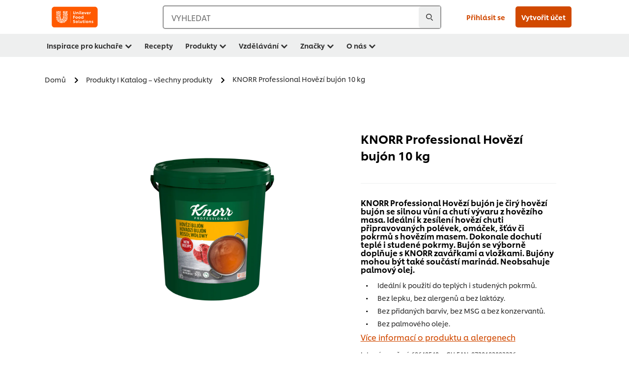

--- FILE ---
content_type: text/html; charset=UTF-8
request_url: https://www.unileverfoodsolutions.cz/produkt/null-23-CS-963249.html
body_size: 29069
content:
<!DOCTYPE html>


<!--[if IE]> <html class="no-js ie " dir="ltr" lang="cs-CZ"> <![endif]-->
<!--[if !IE]>--> <html class="no-js " dir="ltr" lang="cs-CZ"> <!--<![endif]-->

    
    

    
<head lang="cs-CZ" itemscope itemtype="http://schema.org/WebPage">


    <meta name="robots" content="all"/>
    <meta name="format-detection" content="telephone=no"/>
    
    


    <script defer="defer" type="text/javascript" src="https://rum.hlx.page/.rum/@adobe/helix-rum-js@%5E2/dist/rum-standalone.js" data-routing="env=prod,tier=publish,ams=Unilever NV"></script>
<link rel="preconnect" href="https://cdn.livechatinc.com"/>
    <link rel="preconnect" href="https://www.google-analytics.com"/>
    <link rel="preconnect" href="https://www.youtube.com"/>
	<link rel="preconnect" href="https://connect.facebook.net"/>
    <link rel="preconnect" href="https://assets.adobedtm.com"/>
    <link rel="preconnect" href="https://static.hotjar.com"/>
    <link rel="preconnect" href="https://script.hotjar.com"/>
    <link rel="preconnect" href="https://www.google.com"/>
    <link rel="preconnect" href="https://cdn.cookielaw.org"/>
    <link rel="preconnect" href="https://api-fra.livechatinc.com"/>
    <link rel="preconnect" href="https://geolocation.onetrust.com"/>
    <link rel="preconnect" href="https://cdn.nagich.co.il"/>

    

    
    
    

    

	
    

    
    
    

    

    
    
    
    
    
    



    
    

     
     
        <!-- OneTrust Cookies Consent Notice start for unileverfoodsolutions.cz -->
<script type="text/javascript" src="https://cdn.cookielaw.org/consent/a56eb99a-fd41-494b-a6eb-164ab1751cb8/OtAutoBlock.js"></script>
<script src="https://cdn.cookielaw.org/scripttemplates/otSDKStub.js" data-document-language="true" type="text/javascript" charset="UTF-8" data-domain-script="a56eb99a-fd41-494b-a6eb-164ab1751cb8"></script>
<script type="text/javascript">
var scrollVal = 0;
function OptanonWrapper() {

$(window).scroll(function(event) {
scrollVal = $(window).scrollTop();
});

$('#onetrust-pc-btn-handler, #onetrust-accept-btn-handler, #accept-recommended-btn-handler, .onetrust-close-btn-handler').on('click', function(){

document.body.style.overflow = 'hidden';
document.querySelector('html').scrollTop = window.scrollY;
document.body.style.overflow = null;
window.scrollTo({
top: scrollVal
});
});
if (OneTrust.IsAlertBoxClosed() === false) {
var banner = document.getElementById("onetrust-banner-sdk");
banner.style = "display: block;";
}
}

document.addEventListener('DOMContentLoaded', function() {
  // Your MutationObserver code here
  function setBannerRoleIfNeeded() {
    const banner = document.getElementById('onetrust-banner-sdk');
    if (
      banner &&
      !banner.hasAttribute('role') &&
      banner.classList.contains('otFlat') &&
      banner.classList.contains('bottom') &&
      banner.classList.contains('ot-wo-title') &&
      banner.classList.contains('ot-buttons-fw')
    ) {
      banner.setAttribute('role', 'dialog');
      return true;
    }
    return false;
  }

  if (!setBannerRoleIfNeeded()) {
    const observer = new MutationObserver(() => {
      if (setBannerRoleIfNeeded()) {
        observer.disconnect();
      }
    });
    observer.observe(document.body, { childList: true, subtree: true });
  }
});
</script>
<!-- OneTrust Cookies Consent Notice end for unileverfoodsolutions.cz -->
    
    
    

    
    
        
    

    
    

    
    <meta http-equiv="X-UA-Compatible" content="IE=edge"/>
    <meta name="viewport" content="width=device-width, initial-scale=1"/>

    

    
    

    <link rel="canonical" href="https://www.unileverfoodsolutions.cz/produkt/knorr-professional-hovezi-bujon-10-kg-23-CS-963249.html"/>

    
	

    
    
    


    <meta name="description" content="KNORR Professional Hovězí bujón 10 kg je čirý hovězí bujón se silnou vůní a chutí vývaru z hovězího masa. Ideální k zesílení hovězí chuti polévek či omáček."/>

    
    
        <meta name="theme-color" content="#ff5a00"/>
    

   
    
    
    
    

    <title>Hovězí bujón 10 kg Knorr Professional</title>

    
    

    
    
    
    
<link rel="stylesheet" href="/etc/clientlibs/ufs-aem/critical.min.c54fb7f5d34380cfaf695eb5bc813688.css" type="text/css">



    
    
<link rel="preload stylesheet" href="/etc/clientlibs/ufs-aem/all.min.a3047a8f770674fa68d4d8d2051d8d4d.css" type="text/css" media="print" as="style" onload="this.media='all'">






     
    
        <link rel="preload" href="https://www.unileverfoodsolutions.cz/etc/designs/ufs-aem/static/fonts/css/shilling.css" as="style"/>
        <link rel="stylesheet" href="https://www.unileverfoodsolutions.cz/etc/designs/ufs-aem/static/fonts/css/shilling.css" type="text/css"/>
        <link rel="preload" href="https://www.unileverfoodsolutions.cz/etc/designs/ufs-aem/static/fonts/shilling/custom-font-regular.woff2" as="font" type="font/woff2" crossorigin/>
        <link rel="preload" href="https://www.unileverfoodsolutions.cz/etc/designs/ufs-aem/static/fonts/shilling/custom-font-medium.woff2" as="font" type="font/woff2" crossorigin/>
        <link rel="preload" href="https://www.unileverfoodsolutions.cz/etc/designs/ufs-aem/static/fonts/shilling/custom-font-bold.woff2" as="font" type="font/woff2" crossorigin/>
        <link rel="preload" href="https://www.unileverfoodsolutions.cz/etc/designs/ufs-aem/static/fonts/shilling/Chefs-Hand-Regular.woff2" as="font" type="font/woff2" crossorigin/>
    

     
    <link rel="preload" href="https://www.unileverfoodsolutions.cz/etc/clientlibs/ufs-aem/app/icons/icon.css" as="style"/>
    <link rel="stylesheet" href="https://www.unileverfoodsolutions.cz/etc/clientlibs/ufs-aem/app/icons/icon.css" type="text/css"/>
    
    
    

    
    
    	<meta itemprop="name" content="Hovězí bujón 10 kg Knorr Professional"/>
    	<meta itemprop="description" content="KNORR Professional Hovězí bujón 10 kg je čirý hovězí bujón se silnou vůní a chutí vývaru z hovězího masa. Ideální k zesílení hovězí chuti polévek či omáček."/>
        
    	<meta itemprop="image" content="/etc/designs/ufs-aem/static/icons/logo.svg"/>
		
        
    

    
    <meta property="og:title" content="Hovězí bujón 10 kg Knorr Professional"/>
    <meta property="og:type" content="website"/>
    <meta property="og:url" content="https://www.unileverfoodsolutions.cz/produkt/knorr-professional-hovezi-bujon-10-kg-23-CS-963249.html"/>
    
    <meta property="og:image" content="https://www.unileverfoodsolutions.cz/dam/global-ufs/mcos/nee/czech/calcmenu/products/CZ-products/packshots/knorr/knorr-hovězí-bujón-125-kg/Knorr%20Beef%20bouillon%2010%20kg.png"/>
    
    
    <meta property="og:description" content="KNORR Professional Hovězí bujón 10 kg je čirý hovězí bujón se silnou vůní a chutí vývaru z hovězího masa. Ideální k zesílení hovězí chuti polévek či omáček."/>
    <meta property="og:site_name" content="Unilever Food Solutions"/>

    
    <meta name="mobile-web-app-capable" content="yes"/>
    <meta name="apple-mobile-web-app-capable" content="yes"/>
    <meta name="apple-mobile-web-app-status-bar-style" content="black"/>
    <meta name="apple-mobile-web-app-title" content="UFS"/>
    <meta name="apple-touch-fullscreen" content="yes"/>

     
     
		
        	<link rel="apple-touch-icon" sizes="120x120" href="/etc/designs/ufs-aem/static/icons/default/ios_icon_120x120.png"/>
        
        	<link rel="apple-touch-icon" sizes="180x180" href="/etc/designs/ufs-aem/static/icons/default/ios_icon_180x180.png"/>
        
        	<link rel="apple-touch-icon" sizes="152x152" href="/etc/designs/ufs-aem/static/icons/default/ios_icon_152x152.png"/>
        
        	<link rel="apple-touch-icon" sizes="167x167" href="/etc/designs/ufs-aem/static/icons/default/ios_icon_167x167.png"/>
        
    

    

    
        <link rel="manifest" href="/bin/pwaServlet?siteCode=ufs-cz&locale=cs" crossorigin="use-credentials"/>
    

    
    
		
        	<link rel="apple-touch-startup-image" href="/dam/global-ufs/mcos/belgium/splash/ipadpro-9-7-portrait.png" media="(device-width: 768px) and (device-height: 1024px) and (-webkit-device-pixel-ratio: 2) and (orientation: portrait)"/>
        
        	<link rel="apple-touch-startup-image" href="/dam/global-ufs/mcos/belgium/splash/iphonex-landscape.png" media="(device-width: 768px) and (device-height: 1024px) and (-webkit-device-pixel-ratio: 2) and (orientation: landscape)"/>
        
        	<link rel="apple-touch-startup-image" href="/dam/global-ufs/mcos/belgium/splash/iphonex-portrait.png" media="(device-width: 375px) and (device-height: 812px) and (-webkit-device-pixel-ratio: 3) and (orientation: portrait)"/>
        
        	<link rel="apple-touch-startup-image" href="/dam/global-ufs/mcos/belgium/splash/iphonex-landscape.png" media="(device-width: 375px) and (device-height: 812px) and (-webkit-device-pixel-ratio: 3) and (orientation: landscape)"/>
        
    


    

    
    
    
    
    <link href="/etc/designs/ufs-aem/static/icons/favicon.ico" rel="shortcut icon" type="image/x-icon"/>
    <link href="/etc/designs/ufs-aem/static/icons/ufs-icon-16x16.png" rel="icon" type="image/png"/>
    <link href="/etc/designs/ufs-aem/static/icons/default/ufs-icon-196x196.png" rel="icon" type="image/png" sizes="196x196"/>

    
    <meta name="application-name" content="Hovězí bujón 10 kg Knorr Professional"/>
    <meta name="msapplication-TileColor" content="#ff5a00"/>
    <meta name="msapplication-square70x70logo" content="/etc/designs/ufs-aem/static/icons/default/ufs-tile-small.png"/>
    <meta name="msapplication-square150x150logo" content="/etc/designs/ufs-aem/static/icons/default/ufs-tile-medium.png"/>
    <meta name="msapplication-wide310x150logo" content="/etc/designs/ufs-aem/static/icons/default/ufs-tile-wide.png"/>
    <meta name="msapplication-square310x310logo" content="/etc/designs/ufs-aem/static/icons/default/ufs-tile-large.png"/>

    
    
    <meta name="facebook-domain-verification" content="4zsksv90elvxs478xk9qdvdeckuy3h"/>
    
    <meta name="google-site-verification" content="1MxmzncMrBdA41W_7uOWlp-_nwxUwakaJCmnojecnNc"/>
    
    <meta name="google-site-verification" content="H1nE7owvKnoTAglxa6geBbciZ6AcRbVMYwpzObXgzMo"/>
    
    <meta name="google-site-verification" content="xMQdHP3LTk9F0MeBhx_5MyJdfLWiyJaLYN38rvGw1iM"/>
    

  
	
    	
            
                
   <script>
        UFS_GLOBAL = {
            "locale" : "CS",
            "localeString" : "cs\u002DCZ",
            "countryCode" : "CZ",
            "sifuDomain" : "https:\/\/sifu.unileversolutions.com",
            "usernameCookieName" : "ufs\u002Dusername",
            "newsletterPopupCookieName" : "ufs\u002Dnewsletter\u002Ddialog\u002Dshown",
            "pageViewsSessionStorageKey": "GlobalSessionPageViews",
            "tokenCookieName" : "ufs\u002Dtoken",
            "languageCookieName" : "ufs\u002Dlanguage",
            "channelCookieName" : "ufs\u002Dchannel",
            "channelSelectorOpenByDefault" : false,
            "userChannelCookieName" : "ufs\u002Duser\u002Dchannel",
            "channelSelectorEnabled" : false,
            "flashCookieName" : "ufs\u002Dflash",
            "flashCookieSsoName" : "ufs\u002Dflash\u002Dsso",
            "ufsReferrerCookieName" : "ufs\u002Dreferrer",
            "ufsCookieWallCookieName" : "ufs\u002Dcookie\u002Dwall",
            "isUfsCookieWallEnabled" : false,
            "baseUrl" : "https:\/\/www.unileverfoodsolutions.cz",
            "isAuthor" : false,
            "isHome" : false,
            "loginRedirectMessage" : "Už jste zaregistrovaný. Prosím <a href=\x22\/modular\u002Dlogin\u002Dform\u002Dpage.html?redirectUrl=https%3A%2F%2Fwww.unileverfoodsolutions.cz%2Fprodukt.23\u002DCS\u002D963249.html\x22>login<\/a> předvyplňte formulář",
            "lastModified" : 1731660747000,
            "siteCode" : "ufs\u002Dcz",
            "ufsCartCookieName" : "ufs\u002Dcart",
            "selectors" : "23\u002DCS\u002D963249",
            "isDispatcherRequest" : true,
            "nodePath" : "\/content\/ufs\u002Dcz\/cs\/produkt\/jcr:content",
            "recipeIdCookieName" : "ufs\u002Drecipe\u002Did",
            "recipeNameCookieName" : "ufs\u002Drecipe\u002Dname",
            "productIdCookieName": "ufs\u002Dproduct\u002Did",
            "productNameCookieName": "ufs\u002Dproduct\u002Dname",
            "productCUPriceCookieName": "ufs\u002Dproduct\u002Dcu\u002Dprice",
            "productDUPriceCookieName": "ufs\u002Dproduct\u002Ddu\u002Dprice",
            "accessRestrictionCookieName" : "ufs\u002Daccess\u002Drestriction",
            "preferredPartnerValidationCookieName" : "ufs\u002Dpreferred\u002Dpartner\u002Dvalidation",
            "lastSubmittedFormPathCookieName" : "ufs\u002Dlast\u002Dsubmitted\u002Dform\u002Dpath",
            "marketoTrackingCookieName" : "_mkto_trk",
            "registrationPromotionCookie" : "ufs\u002Dregistration\u002Dpromotion",
            "checkSsl" : false,

            "UDM": {
                "globalbrand" : "Unilever Food Solution",
                "localbrand" : "Unilever Food Solution",
                "category" : "Foods",
                "channel" : "Brand Site",
                "country" : "CZ",
                "sitetype" : "Non\u002DAvinash eCommerce",
                "uatUrl" : "wa\u002Duat.unileversolutions.com",
                "uatGid" : "11b1629167fd6acbd9fbc04aec0e0f10",
                "uatGaa" : "UA\u002D86739124\u002D50,UA\u002D35586169\u002D2",
                "url" : "wa\u002Dna.unileversolutions.com",
                "gid" : "c8059a3c5716cb3c8c01e2f1bc53dd74",
                "gaa" : "UA\u002D57094497\u002D2,UA\u002D57100440\u002D1,UA\u002D35586169\u002D1,G\u002DPFDSJYHFDP,G\u002DK257S23T0D",
                "dom" : ".unileverfoodsolutions.cz",
                "setCustomDimension" : {
                    "dimension14" : "products",
                    "dimension15" : "product\u002Ddetail",
                    "dimension16" : "23\u002DCS\u002D963249"
                }
            },
            "currency": {
                "symbol": "€",
                "format": "{price}{currencySymbol}{currencyName}",
                "code": "CZK",
                "decimalSeparator": ",",
                "groupingSeparator": ".",
                "isDecimalPlacesDisabled": "false",
                "datePickerFormat": "dddd, DD.MM.YYYY",
                "multiCurrency": null,

            },
            "isLoyaltyEnabled" : false,
            "isWebshopEnabled" : false,
            "isFavoritesFrontendV2Enabled" : false,
            "enableAvailabilityFiltering" : false,
            "enableCountrySpecificFiltering" : false,
            "isUserTrackingEnabled" : true,
            "isRecommendationsEnabled": false,
            "isSiteWideApiEnabled": false,
            "isFavoriteListsDisabled": false,
            "tradePartnerConfig": {
                "isAutoSelectTradePartnerEnabled": false,
                "isTradePartnerChangeDialogEnabled": false
            },
            "isAssetEnabled" : false,
            "isNewsletterFormsEnabled" : true,
            "isMultiLang": false

        }

        dataLayer = [];
    </script>

    <script type="text/plain" class="optanon-category-C0004">
        UFS_GLOBAL.trackingCookieName = "ufs\u002Dtracking\u002Did";
        var trackingCookieName = "ufs\u002Dtracking\u002Did";
        var isUserTrackingEnabled = true;

        try {
            if(isUserTrackingEnabled) {
                if (document.cookie.indexOf(trackingCookieName) === -1) {
                    var userid = createUid();
                    document.cookie = trackingCookieName + "=" + userid + ";path=/;max-age=631138519";
                    window.UFS_GLOBAL.UDM.un = userid;
                } else {
                    var userid = getCookie(trackingCookieName);
                    window.UFS_GLOBAL.UDM.un = userid;
                }
                window.digitalData = window.digitalData || window.UFS_GLOBAL.digitalData;
                window.UDM = window.UDM || window.UFS_GLOBAL.UDM;
            }
        } catch (ignore) { }

        function createUid() {
            return createRandomVal() + createRandomVal() + '-' + createRandomVal() + '-' + createRandomVal() + '-' +
                createRandomVal() + '-' + createRandomVal() + createRandomVal() + createRandomVal();
        };
        function createRandomVal() {
            return Math.floor((1 + Math.random()) * 0x10000).toString(16).substring(1);
        };
        function getCookie(name) {
            var value = "; " + document.cookie;
            let parts = value.split("; " + name + "=");
            if (parts.length === 2) return parts.pop().split(';').shift();
        };
    </script>


                
    <script>
        UFS_GLOBAL.lang = {
            "general_FailMsg" : "An error occurred. Please try again in a few minutes.",
            "changePassword_OldNewPassSameMsg" : "ChangePassword_FE_OldNewPasswordSameMessage",
            "login_LogoutSuccessMsg" : "Login_Logout_SuccessMessage",
            "login_LogoutErrorMsg" : "Login_Logout_ErrorMessage",
            "login_ValidationEnterUsername" : "Login_Validation_EnterUsername",
            "login_ValidationEnterPassword" : "Login_Validation_EnterPassword",
            "login_WelcomeMsg" : "Login_Welcome_Message",
            "login_InvalidInfoMsg" : "Login_Validation_InvalidInfoMessage",
            "channelSelector_ValidationSelect" : "Please select a channel",
            "profile_invalidZipCode" : "Invalid postal code.",
            "profile_invalidPhoneNumber" : "Phone number format is invalid. e.g. 07412345678",
            "profile_invalidPasswordComplexity" : "Your password is not strong enough.             It should contain one of each :             upper case character (A \u002D Z),             lower case character (a \u002D z),             a numeric character (0\u002D9),             a special character (!@#$\x26*.:,;%)",
            "profile_invalidEmailAlreadyExists" : "Tento e\u002Dmail již byl zaregistrovaný.",
            "profile_invalidMobilePhoneAlreadyExists" : ""
        }
    </script>
   
    
    <script>
        function isMobile(){
    	var check = false;
            (function(a) {
                if (/(android|bb\d+|meego).+mobile|avantgo|bada\/|blackberry|blazer|compal|elaine|fennec|hiptop|iemobile|ip(hone|od)|iris|kindle|lge |maemo|midp|mmp|mobile.+firefox|netfront|opera m(ob|in)i|palm( os)?|phone|p(ixi|re)\/|plucker|pocket|psp|series(4|6)0|symbian|treo|up\.(browser|link)|vodafone|wap|windows ce|xda|xiino/i
                        .test(a)
                        || /1207|6310|6590|3gso|4thp|50[1-6]i|770s|802s|a wa|abac|ac(er|oo|s\-)|ai(ko|rn)|al(av|ca|co)|amoi|an(ex|ny|yw)|aptu|ar(ch|go)|as(te|us)|attw|au(di|\-m|r |s )|avan|be(ck|ll|nq)|bi(lb|rd)|bl(ac|az)|br(e|v)w|bumb|bw\-(n|u)|c55\/|capi|ccwa|cdm\-|cell|chtm|cldc|cmd\-|co(mp|nd)|craw|da(it|ll|ng)|dbte|dc\-s|devi|dica|dmob|do(c|p)o|ds(12|\-d)|el(49|ai)|em(l2|ul)|er(ic|k0)|esl8|ez([4-7]0|os|wa|ze)|fetc|fly(\-|_)|g1 u|g560|gene|gf\-5|g\-mo|go(\.w|od)|gr(ad|un)|haie|hcit|hd\-(m|p|t)|hei\-|hi(pt|ta)|hp( i|ip)|hs\-c|ht(c(\-| |_|a|g|p|s|t)|tp)|hu(aw|tc)|i\-(20|go|ma)|i230|iac( |\-|\/)|ibro|idea|ig01|ikom|im1k|inno|ipaq|iris|ja(t|v)a|jbro|jemu|jigs|kddi|keji|kgt( |\/)|klon|kpt |kwc\-|kyo(c|k)|le(no|xi)|lg( g|\/(k|l|u)|50|54|\-[a-w])|libw|lynx|m1\-w|m3ga|m50\/|ma(te|ui|xo)|mc(01|21|ca)|m\-cr|me(rc|ri)|mi(o8|oa|ts)|mmef|mo(01|02|bi|de|do|t(\-| |o|v)|zz)|mt(50|p1|v )|mwbp|mywa|n10[0-2]|n20[2-3]|n30(0|2)|n50(0|2|5)|n7(0(0|1)|10)|ne((c|m)\-|on|tf|wf|wg|wt)|nok(6|i)|nzph|o2im|op(ti|wv)|oran|owg1|p800|pan(a|d|t)|pdxg|pg(13|\-([1-8]|c))|phil|pire|pl(ay|uc)|pn\-2|po(ck|rt|se)|prox|psio|pt\-g|qa\-a|qc(07|12|21|32|60|\-[2-7]|i\-)|qtek|r380|r600|raks|rim9|ro(ve|zo)|s55\/|sa(ge|ma|mm|ms|ny|va)|sc(01|h\-|oo|p\-)|sdk\/|se(c(\-|0|1)|47|mc|nd|ri)|sgh\-|shar|sie(\-|m)|sk\-0|sl(45|id)|sm(al|ar|b3|it|t5)|so(ft|ny)|sp(01|h\-|v\-|v )|sy(01|mb)|t2(18|50)|t6(00|10|18)|ta(gt|lk)|tcl\-|tdg\-|tel(i|m)|tim\-|t\-mo|to(pl|sh)|ts(70|m\-|m3|m5)|tx\-9|up(\.b|g1|si)|utst|v400|v750|veri|vi(rg|te)|vk(40|5[0-3]|\-v)|vm40|voda|vulc|vx(52|53|60|61|70|80|81|83|85|98)|w3c(\-| )|webc|whit|wi(g |nc|nw)|wmlb|wonu|x700|yas\-|your|zeto|zte\-/i
                            .test(a.substr(0, 4))) {
                    check = true;
                }
            })(navigator.userAgent || navigator.vendor || window.opera);
            return check;
        }
        var channelVal;
        if (isMobile()) {
            channelVal = "Mobile Site";
        } else {
            channelVal = "Brand Site";
        }

        var digitalData = {};
        digitalData = {
            siteInfo : {
                channel : "Brand Site",
                sitetype : "Non\u002DAvinash eCommerce",
            },
            page : {
                pageInfo : {
                    destinationURL : "https:\/\/www.unileverfoodsolutions.cz\/produkt.23\u002DCS\u002D963249.html",
                },
                category : {
                    pageType : "Product Detail",
                }
            },
            video : [],
            campaign: [],
            product : [],
            privacy : {
                accessCategories : [ {
                    domains : []
                } ]
            },
            component : [],
            trackingInfo : {
                GID :  "c8059a3c5716cb3c8c01e2f1bc53dd74",
                "un" : "",
                tool : [ {
                    ids : ""
                } ]
            },
            promotion : []
        }
        digitalData.siteInfo.channel = channelVal;
        digitalData.page.category.primaryCategory = channelVal;
        digitalData.trackingInfo = {};
        digitalData.trackingInfo.tool = [ {} ];
        digitalData.trackingInfo.tool[0] = {};
        digitalData.trackingInfo.tool[1] = {};
        digitalData.privacy = {}; //Optional
        digitalData.page.attributes = {};
        digitalData.privacy.accessCategories = [ {} ]; //Optional
        digitalData.privacy.accessCategories[0].domains = []; //Optional
        digitalData.event = [];
        digitalData.page.pageInfo.pageName = "produkt";
        digitalData.page.pageInfo.language = "cs\u002DCZ";

        var subCategory_1 = "Domů";
        var subCategory_2 = "Produkty I Katalog – všechny produkty";
        var subCategory_3 = "KNORR Professional Hovězí bujón 10 kg";
        var articleNamePresent = "not set";
        var errorPage = "Product Detail";

        if(subCategory_1 != "no set"){
            if(errorPage === "Error Page") {
            digitalData.page.attributes.contentType ="404";
          }else {
          digitalData.page.category.subCategory1 = "Domů";
          digitalData.page.attributes.contentType = "Domů";
          }
        }

        if(subCategory_2 != "no set"){
          digitalData.page.category.subCategory2 = "Produkty I Katalog – všechny produkty";
          if(errorPage === "Error Page" || digitalData.page.category.subCategory2 === "Error loading page") {
            digitalData.page.attributes.contentType ="404";
          }else {
            digitalData.page.attributes.contentType = "Produkty I Katalog – všechny produkty";
          }
        }

        if(subCategory_3 != "no set"){
          digitalData.page.category.subCategory3 = "KNORR Professional Hovězí bujón 10 kg";
          if(errorPage === "Error Page" || digitalData.page.category.subCategory3 === "Error loading page") {
            digitalData.page.attributes.contentType ="404";
          }else {
          digitalData.page.attributes.contentType = "KNORR Professional Hovězí bujón 10 kg"; // To be set on each page change. Should contain 404 for error pages
          }
        }

        if(subCategory_3 != "no set"){
			digitalData.page.attributes.articleName = "not set";
        }

        digitalData.page.attributes.brandCategory = "Foods";

        //AEMF-11544
        var selectedCountry = localStorage.getItem("selectedCountry");
        var searchParam = new URLSearchParams(window.location.search);
        if(selectedCountry != null || searchParam.has('specificCountry')) {
                if(searchParam.has('specificCountry') && typeof digitalData !== 'undefined') {
                    selectedCountry  = searchParam.get('specificCountry').replace(/\?.*/, '');
                    digitalData.page.attributes.country = selectedCountry;
                }else if(selectedCountry != null){
					digitalData.page.attributes.country = selectedCountry;
                }
        }else {
            digitalData.page.attributes.country = "CZ";
        }

        digitalData.page.attributes.globalBrand = "Unilever Food Solution";
        digitalData.page.attributes.localBrand = "Unilever Food Solution";
        digitalData.page.attributes.loginStatus = "false";
        digitalData.trackingInfo.GID = "c8059a3c5716cb3c8c01e2f1bc53dd74";
        digitalData.trackingInfo.tool[0].id = "UA\u002D57094497\u002D2,UA\u002D57100440\u002D1,UA\u002D35586169\u002D1,G\u002DPFDSJYHFDP,G\u002DK257S23T0D";
        digitalData.trackingInfo.tool[1].id = "unilever\u002Dufs\u002Dcz,unilever\u002Dglobal\u002Dallbrands";
        digitalData.siteInfo.internalDomain = "www.unileverfoodsolutions.cz";
    </script>
    
   

            
        

        
        

        
            <script data-ot-ignore type="text/plain" class="optanon-category-C0004" src="/etc/designs/ufs-aem/static/scripts/launch/udm.1632993448609.js"></script>
            
            <script data-ot-ignore type="text/plain" class="optanon-category-C0004" src="/etc/designs/ufs-aem/static/scripts/launch/aaudm.js"></script>
            
            <script type="text/plain" class="optanon-category-C0004" src="https://assets.adobedtm.com/e6bd1902389a/16486a03150a/launch-d835eb37906c.min.js" async></script>
    

    
    

    
    

	
    

    
    

    

    

    
    

    
    

<script>(window.BOOMR_mq=window.BOOMR_mq||[]).push(["addVar",{"rua.upush":"false","rua.cpush":"false","rua.upre":"false","rua.cpre":"false","rua.uprl":"false","rua.cprl":"false","rua.cprf":"false","rua.trans":"","rua.cook":"false","rua.ims":"false","rua.ufprl":"false","rua.cfprl":"false","rua.isuxp":"false","rua.texp":"norulematch","rua.ceh":"false","rua.ueh":"false","rua.ieh.st":"0"}]);</script>
                              <script>!function(e){var n="https://s.go-mpulse.net/boomerang/";if("False"=="True")e.BOOMR_config=e.BOOMR_config||{},e.BOOMR_config.PageParams=e.BOOMR_config.PageParams||{},e.BOOMR_config.PageParams.pci=!0,n="https://s2.go-mpulse.net/boomerang/";if(window.BOOMR_API_key="JKXTM-QUZJ8-PU5BR-94EYX-MVSLK",function(){function e(){if(!o){var e=document.createElement("script");e.id="boomr-scr-as",e.src=window.BOOMR.url,e.async=!0,i.parentNode.appendChild(e),o=!0}}function t(e){o=!0;var n,t,a,r,d=document,O=window;if(window.BOOMR.snippetMethod=e?"if":"i",t=function(e,n){var t=d.createElement("script");t.id=n||"boomr-if-as",t.src=window.BOOMR.url,BOOMR_lstart=(new Date).getTime(),e=e||d.body,e.appendChild(t)},!window.addEventListener&&window.attachEvent&&navigator.userAgent.match(/MSIE [67]\./))return window.BOOMR.snippetMethod="s",void t(i.parentNode,"boomr-async");a=document.createElement("IFRAME"),a.src="about:blank",a.title="",a.role="presentation",a.loading="eager",r=(a.frameElement||a).style,r.width=0,r.height=0,r.border=0,r.display="none",i.parentNode.appendChild(a);try{O=a.contentWindow,d=O.document.open()}catch(_){n=document.domain,a.src="javascript:var d=document.open();d.domain='"+n+"';void(0);",O=a.contentWindow,d=O.document.open()}if(n)d._boomrl=function(){this.domain=n,t()},d.write("<bo"+"dy onload='document._boomrl();'>");else if(O._boomrl=function(){t()},O.addEventListener)O.addEventListener("load",O._boomrl,!1);else if(O.attachEvent)O.attachEvent("onload",O._boomrl);d.close()}function a(e){window.BOOMR_onload=e&&e.timeStamp||(new Date).getTime()}if(!window.BOOMR||!window.BOOMR.version&&!window.BOOMR.snippetExecuted){window.BOOMR=window.BOOMR||{},window.BOOMR.snippetStart=(new Date).getTime(),window.BOOMR.snippetExecuted=!0,window.BOOMR.snippetVersion=12,window.BOOMR.url=n+"JKXTM-QUZJ8-PU5BR-94EYX-MVSLK";var i=document.currentScript||document.getElementsByTagName("script")[0],o=!1,r=document.createElement("link");if(r.relList&&"function"==typeof r.relList.supports&&r.relList.supports("preload")&&"as"in r)window.BOOMR.snippetMethod="p",r.href=window.BOOMR.url,r.rel="preload",r.as="script",r.addEventListener("load",e),r.addEventListener("error",function(){t(!0)}),setTimeout(function(){if(!o)t(!0)},3e3),BOOMR_lstart=(new Date).getTime(),i.parentNode.appendChild(r);else t(!1);if(window.addEventListener)window.addEventListener("load",a,!1);else if(window.attachEvent)window.attachEvent("onload",a)}}(),"".length>0)if(e&&"performance"in e&&e.performance&&"function"==typeof e.performance.setResourceTimingBufferSize)e.performance.setResourceTimingBufferSize();!function(){if(BOOMR=e.BOOMR||{},BOOMR.plugins=BOOMR.plugins||{},!BOOMR.plugins.AK){var n=""=="true"?1:0,t="",a="amhfbqyxf5ebg2lsk5va-f-ae5e999a1-clientnsv4-s.akamaihd.net",i="false"=="true"?2:1,o={"ak.v":"39","ak.cp":"761858","ak.ai":parseInt("361665",10),"ak.ol":"0","ak.cr":8,"ak.ipv":4,"ak.proto":"h2","ak.rid":"7105cb00","ak.r":48796,"ak.a2":n,"ak.m":"","ak.n":"essl","ak.bpcip":"3.14.80.0","ak.cport":55052,"ak.gh":"23.62.38.211","ak.quicv":"","ak.tlsv":"tls1.3","ak.0rtt":"","ak.0rtt.ed":"","ak.csrc":"-","ak.acc":"","ak.t":"1769101162","ak.ak":"hOBiQwZUYzCg5VSAfCLimQ==XIXMWf+rY5rKnKci8JarWSMAifTgSuCDgAYpM97h0qf5A0q0ecZvwTvDUXv5Dpupkv1nT0MkHeaMhQ/9J761iIM+6mNR4Wpmgjzstv7fHLN9ixNzUDDYcB5ViZMREZXPYVZhsO/831ToeYNGF3t2lAeQ6kZjkJSSDapd3FMweWhyaWWCbLvbIoY2WEDscw8Oq90G3MfVUsodkJahtPviCakRiYEYdSPV7CbUWM2xxMGs5NsDEfV1dAlPz/jFYz6yWMf+GIsSiMi6GKdxvtTRrDyXmBOnV4XEMeQAcuzWeBElbcstyiFjIZeBJlkf3x4r07PKuqovkqZxtlPdQYJdLY7uXTx7JEibdy/QXY5Y7jbAe8gaYGaqOO2XcT7S8nJuV9wr1cG9TNNznp202ikLpe/kI1DqWttklEy+4dw9Pos=","ak.pv":"313","ak.dpoabenc":"","ak.tf":i};if(""!==t)o["ak.ruds"]=t;var r={i:!1,av:function(n){var t="http.initiator";if(n&&(!n[t]||"spa_hard"===n[t]))o["ak.feo"]=void 0!==e.aFeoApplied?1:0,BOOMR.addVar(o)},rv:function(){var e=["ak.bpcip","ak.cport","ak.cr","ak.csrc","ak.gh","ak.ipv","ak.m","ak.n","ak.ol","ak.proto","ak.quicv","ak.tlsv","ak.0rtt","ak.0rtt.ed","ak.r","ak.acc","ak.t","ak.tf"];BOOMR.removeVar(e)}};BOOMR.plugins.AK={akVars:o,akDNSPreFetchDomain:a,init:function(){if(!r.i){var e=BOOMR.subscribe;e("before_beacon",r.av,null,null),e("onbeacon",r.rv,null,null),r.i=!0}return this},is_complete:function(){return!0}}}}()}(window);</script></head>

    <body class="product-detail-page ltr  ">

    
    
    

    

    
        
    <div class="main-header-pusher "></div>
    <div class="camerascan-popup js-camerascan-popup hidden">
        <div class="camerascan-content">
            <div class="camerascan-content__back-button js-close-camerascan"><span>Zavřít</span></div>
            <div class="camerascan-content__header">Naskenujte UFS čárový kód UFS</div>
            <div class="camerascan-content__sub-header">Naskenujte čiarový kód na obale </div>
        </div>
        <div class="eanerror-popup js-eanerror-popup hidden">
            <div class="eanerror-popup__head">Neplatný kód</div>
            <div class="eanerror-popup__subhead">Naskenujte platný kód</div>
            <div class="eanerror-popup__scanagain js-scanagain">Skenovať znova</div>
        </div>
        <section id="container" class="container">
            <div class="camera-crop-top"></div>
            <div id="interactive" class="viewport camera-viewport"></div>
            <div class="camera-crop-bottom"></div>
        </section>
    </div>
    
    <header class="main-header-v5 js-main-header js-main-header-v3 ">
        
        
        
        
        
        <div class="header-main-nav hide-print js-header-main">
            <div class="header-main-nav__wrapper js-hide-mob-nav">
                <div class="header-main-nav__navigation-handle-wrapper js-handle-mobile-nav">
                    <div class="header-main-nav__navigation-handle js-navigation-handle">
                        <span class="icn-hamburger-menu"></span>
                        <span class="text">Menu</span>
                        
                    </div>
                </div>
                <div class="header-main-nav__logo js-header-main-nav-logo">
                    <a href="/" title="Unilever Food Solutions » Domů">
                        <img class="img ufs-logo_svg " title="Unilever Food Solutions » Domů" alt="Unilever Food Solutions » Domů" src="/dam/ufs-global/logos/2023/ufs-primary_logo.svg" height="55" width="116"/>

                    </a>
                </div>
                

                

                <div class="header-main-nav__search-container hide-mobile">
                    <div class="header-main-nav__search-wrapper main-nav-search__mobile js-main-nav-search-container">
                        
    <form class="js-search-form" action="/vysledky-vyhledavani.html" method="get" novalidate>
        <div class="search-suggestion-container">
        <div class="form-element has-addon" id="js-main-nav-search-container-element">
            <div class="form-element-addon js-search-icon js-search-icn">
                <span class="icn-search-n js-addon"></span>
                <span class="loader hidden js-loader"></span>
            </div>

            <label for="search-global-desktop" class="search-global js-search-lbl" aria-hidden="false">
                VYHLEDAT
            </label>

            <input type="text" id="search-global-desktop" name="q" class="search-global js-search-global js-input-text js-global-search-aa" onfocus="this.placeholder = ''" data-at="section-search" data-event-name="Start Search"/>
            <div class="js-lightbox__overlay_search_nav"></div>
                                <div class="header-main-nav__search-x js-main-nav-close-search cross-icn js-cross-icn">
                        <span class="icn-close"></span>
                    </div>
        </div>

        

        <div class="suggestions hidden js-suggestions js-overlay-searchnav">

                <div class="scroller">
                <div data-suggestion-product-count="3" data-suggestion-recipe-count="3" data-suggestion-academy-count="3" data-suggestion-other-count="3" data-suggestion-enabled-config="1" data-suggestion-keyword-count="4" data-ajax-load-url="/bin/searchServlet" data-node-path="/content/ufs-cz/cs/produkt/jcr:content" data-all-label="vše" data-product-label="produkty" data-recipe-label="recepty" data-academy-label="Academy" data-other-label="jiné" class="js-suggestion-search">

			<div class="facets_container js-suggestions-list">
                    <div class="suggestions-row hidden">
                        <ul class="suggestions-list js-suggestion-search-suggestions">
                        </ul>
                    </div>
                    <div class="suggestions-row hidden hide-mobile js-suggestions-product js-suggestions-produkty">
					<div class="facet-obj">
						<span class="h4">produkty</span>
						<span class="see-all-details h4 js-category-details-aa" data-link="/content/ufs-cz/cs/vysledky-vyhledavani.html?q={query_encoded}&pageType=product" data-event-target-url="/content/ufs-cz/cs/vysledky-vyhledavani.html?q={query_encoded}&pageType=product" data-event-category="Other" data-event-type="G-Search Product" data-event-name="See products">
					<a class="see-data-label" href="/vysledky-vyhledavani.html?q={query_encoded}&pageType=product" data-event-target-url="/content/ufs-cz/cs/vysledky-vyhledavani.html?q={query_encoded}&pageType=product" data-event-category="Other" data-event-type="G-Search Product" data-event-name="See products">See<span class="js-facet_count_Product suggestion-content-val"></span>products</a></span>
					</div>
                        <div class="loader hidden js-suggestion-search-loading-spinner"></div>
                        <ul class="js-suggestion-search-results item-list__rows clearfix">
                        </ul>
                    </div>

                    <div class="suggestions-row hidden hide-mobile js-suggestions-recepty">
					<div class="facet-obj">
						<span class="h4">recepty</span>
						<span class="see-all-details h4 js-category-details-aa" data-link="/content/ufs-cz/cs/vysledky-vyhledavani.html?q={query_encoded}&pageType=recipe" data-event-target-url="/content/ufs-cz/cs/vysledky-vyhledavani.html?q={query_encoded}&pageType=recipe" data-event-category="Other" data-event-type="G-Search Recipe" data-event-name="See recipes">
					<a class="see-data-label" href="/vysledky-vyhledavani.html?q={query_encoded}&pageType=recipe" data-event-target-url="/content/ufs-cz/cs/vysledky-vyhledavani.html?q={query_encoded}&pageType=recipe" data-event-category="Other" data-event-type="G-Search Recipe" data-event-name="See recipes">See<span class="js-facet_count_Recipes suggestion-content-val"></span>recipes</a></span>
				    </div>
                        <div class="loader hidden js-suggestion-search-loading-spinner"></div>
                        <ul class="js-suggestion-search-results item-list__rows clearfix">
                        </ul>
                    </div>
                    <div class="suggestions-row hidden hide-mobile js-suggestions-Academy">
					<div class="facet-obj">
						<span class="h4">Academy</span>
						<span class="see-all-details h4 js-category-details-aa" data-link="/content/ufs-cz/cs/vysledky-vyhledavani.html?q={query_encoded}&pageType=academy" data-event-target-url="/content/ufs-cz/cs/vysledky-vyhledavani.html?q={query_encoded}&pageType=academy" data-event-category="Other" data-event-type="G-Search Academy" data-event-name="See academy">
					<a class="see-data-label" href="/vysledky-vyhledavani.html?q={query_encoded}&pageType=academy" data-event-target-url="/content/ufs-cz/cs/vysledky-vyhledavani.html?q={query_encoded}&pageType=academy" data-event-category="Other" data-event-type="G-Search Academy" data-event-name="See academy">See<span class="js-facet_count_Academy suggestion-content-val"></span>academy</a></span>
					</div>
                        <div class="loader hidden js-suggestion-search-loading-spinner"></div>
                        <ul class="js-suggestion-search-results item-list__rows clearfix">
                        </ul>
                    </div>
                    <div class="suggestions-row hidden hide-mobile js-suggestions-jiné">
					<div class="facet-obj">
						<span class="h4">jiné</span>
						<span class="see-all-details h4 js-category-details-aa" data-link="/content/ufs-cz/cs/vysledky-vyhledavani.html?q={query_encoded}&pageType=other" data-event-target-url="/content/ufs-cz/cs/vysledky-vyhledavani.html?q={query_encoded}&pageType=other" data-event-category="Other" data-event-type="G-Search Other" data-event-name="See other">
					<a class="see-data-label" href="/vysledky-vyhledavani.html?q={query_encoded}&pageType=other" data-event-target-url="/content/ufs-cz/cs/vysledky-vyhledavani.html?q={query_encoded}&pageType=other" data-event-category="Other" data-event-type="G-Search Other" data-event-name="See other">See<span class="js-facet_count_Other suggestion-content-val"></span>other</a></span>
                    </div>
                        <div class="loader hidden js-suggestion-search-loading-spinner"></div>
                        <ul class="js-suggestion-search-results item-list__rows clearfix">
                        </ul>
                    </div>
                    </div>
                    <script type="text/template" data-template="ajaxSearchItem">
                        <li class="clearfix">
                            <figure class="item-list__image">
                                <a href="{{pageUrl}}" title="{{pageTitleEncoded}}" class="js-category-suggestion-aa"
							    data-event-target-url="{{pageUrl}}"
					            data-event-category="Other"
					            data-event-type="G-Search Suggestion"
					            data-event-name="{{pageTitleEncoded}}">
                                    <img src="{{previewImage}}" alt="{{pageTitleEncoded}}">
                                </a>
                            </figure>

                            <div class="item-list__body">
                                <p>
                                    <a href="{{pageUrl}}" title="{{pageTitleEncoded}}" class="js-category-suggestion-aa"
									data-event-target-url="{{pageUrl}}"
					                data-event-category="Other"
					                data-event-type="G-Search Suggestion"
					                data-event-name="{{pageTitle}}">
                                        <span class="item-list__title">{{pageTitle}}</span>
                                        <span class="item-list__body">{{description}}</span>
                                    </a>
                                </p>
                            </div>
                        </li>
                    </script>

					<div class="suggestions-row search-all-btn">
						<div style="text-align:center;" class="js-search-all-label-place-holder item-list__footer">
                            <a href="javascript:;" class="btn orange js-search-all hidden js-category-details-aa" data-link="/vysledky-vyhledavani.html?q=" data-event-target-url="/content/ufs-cz/cs/vysledky-vyhledavani.html?q=" data-event-category="Other" data-event-type="G-Search All" data-event-name="Show All Results">
                                    <span class="js-found show-result-found-m"></span>
                                     results for
                                     <span class="js-searchWord"></span>
							</a>
						</div>
					</div>

                </div>
                <input type="hidden" name="ptp" class="js-search-ptp"/>
                <input type="hidden" name="tp" class="js-search-tp"/>
                </div>
            </div>
            </div>
    </form>

                    </div>
                    <!-- <div class="header-main-nav__search-x js-main-nav-close-search cross-icn js-cross-icn">
                        <span class="icn-close"></span>
                    </div> -->
                </div>
                <div class="header-main-nav__secondary clearfix js-secondary-nav">
				<!--	<div class="nav-login-signup">
						<ul class="header-main-nav__first-meta-items">
							<li>
							   <a href="/content/ufs-eg/en/register-profile.html" title="Login" class="sel-register orange js-register " data-href="#" data-at="header-register-button">Login</a>
							</li>
							<li class="header-sign-up-but">
							   <a href="/content/ufs-eg/en/register-profile.html" title="Sign up" class="sel-register btn orange js-register " data-href="#" data-at="header-register-button">Sign up</a>
							</li>
						</ul>
					</div> -->
                    <div class="header-main-nav__meta-items">
                        
                        <ul class="header-main-nav__first-meta-items  df">

                          <!--  /* favourites */ -->
                            
	
    
    <script>
        var parentEle = document.querySelectorAll(".js-fav-anchor"); 
        parentEle.forEach((ele)=>{
            ele.querySelector('.icn-heart-o')?.addEventListener("click", function (event) {
            analyticApi.tracking.onClikFavoritesNav() 
        })
        })
    </script>

                             <!--  /* favourite Recipes */ -->
                            
	
    <li class="favorites-anchor favorite-mobile js-favorite-mobile js-fav-anchor js-nav-loggedin dfc favorite-icon">
        <a href="/receptar.html" title="Vaše oblíbené recepty" class="dfch">
            <span class="icn-heart-o">
                
            </span>
        </a>
        <span class="f-12 hide-mobile  "></span>
    </li>

                            
                            <li class="expandable js-expandable header-main-nav__login from-right js-nav-loggedout sel-login-navigation hide-mobile">
                            <a class="js-expandable-navigation-item nav-font clr-orange" href="javascript:;" title="Můj účet">Přihlásit se</a>
                                <!--<span class="channel-unknown-badge hidden js-channel-badge"
                                    data-sly-test="false"></span> -->
                                <div class="header-main-nav__account-foldout-wrapper">
                                    <ul class="js-handle-promotion header-main-nav__account-foldout">
                                        <li class="account">
                                            



    
        

    <div class="js-loginv2-component js-form-component js-type-inline">
        
        

        <form action="#" class="  js-form default-form login-form_inline margin-bottom-10" method="post" data-node-path="/content/ufs-cz/cs/modular-login-form-page/jcr:content/parsys/loginv2_copy" data-ajax-action="loginv2" data-ajax-url="/bin/loginServlet" data-active-validation="false" data-use-new-form="true" data-facebook-api-information="{&#34;apiVersion&#34;:&#34;v2.8&#34;,&#34;sdkUrl&#34;:&#34;https://connect.facebook.net/cs_CZ/sdk.js&#34;,&#34;appId&#34;:&#34;5381033985267963&#34;,&#34;facebookLoginEnabled&#34;:true}" data-at="header-login-form">

            

            
                <fieldset>
                    
                        
                        <div class="form-element-row">
                            
                            
    <input type="text" name="oldEmail" class="hidden"/>
    
    <div class="form-element">
        <label for="email" aria-hidden="true">
            E-mail <span>*</span>
        </label>

        <input id="email" name="email" type="email" class="js-input-text " required aria-label="E-mail" autocomplete="username" maxlength="256" data-validation-method="NONE" data-validation-msg="Prosím, vyplňte platný e-mail např. jannovak@example.cz." data-msg-required="Prosím, vyplňte Váš e-mail." data-msg-email="Prosím, vyplňte Váš e-mail." data-at="email"/>

        

        
    </div>


                        </div>
                        
                        
                        
                        
                    
                        
                        
                        
                        
                        
                        
                    
                        
                        
                        
                        
                        <div class="form-element-row">
                            
                            
    
    <div class="form-element has-addon">
        <label for="password" aria-hidden="true">
            Heslo <span>*</span>
        </label>

        <input id="password" name="password" type="password" class="js-input-text " required aria-label="Heslo" autocomplete="current-password" maxlength="256" data-validation-method="PASSWORD_COMPLEXITY" data-validation-msg="Vaše heslo není dostatečně silné. Mělo by mít alespoň 8 znaků a obsahovat alespoň 3 z následujících znaků: velké písmeno (A - Z), malé písmeno ( a - z), číslo ( 0 - 9) a speciální znak (!@#$&amp;*.:,;%)" data-msg-required="Prosím, vyplňte heslo." data-at="password"/>

        

        <div class="form-element-addon">
            <span class="icn-unmask js-unmask-password"></span>
        </div>
    </div>


                        </div>
                        
                    
                        
                        
                        
                        
                        
                        
                    
                        
                        
                        
                        
                        
                        
                    
                </fieldset>
            

            <div class="clearfix">
                <input type="text" class="js-automatic-submission-prevention automatic-submission-prevention"/>
                <input type="hidden" name="countryCode" value="CZ"/>
                <input type="hidden" name="site" value="ufs-cz"/>
                <input type="hidden" name="successRedirect" value="https://www.unileverfoodsolutions.cz/produkt.23-CS-963249.html"/>
                <input type="hidden" name="failRedirect" value="https://www.unileverfoodsolutions.cz/modular-login-form-page.html?fail=1&amp;redirectUrl=https%3A%2F%2Fwww.unileverfoodsolutions.cz%2Fprodukt.23-CS-963249.html" rel="nofollow"/>
                <input type="hidden" name="fbFailRedirect" value="https://www.unileverfoodsolutions.cz//www.unileverfoodsolutions.cz/modular-email-signup-form.html"/>

                <div class="col-span-12">
                    <button type="submit" name="submitButton" class="button orange js-loginv2-submit js-form-submit" data-at="header-login-submit-button" aria-label="Přihlášení">
                        Přihlášení
                    </button>
                </div>

                <div class="col-span-12 text-centered">
                    <a href="/zadost-obnovit-heslo.html" title="Zapomněli jste heslo?" class="sel-reset-password reset-password" data-at="header-login-forgot password">
                        Zapomněli jste heslo?
                    </a>
                </div>

                <div class="lightbox__overlay lightbox-login hide-print js-lightbox-login hidden">
                    <div class="lightbox__window">
                        <h3 class="black">Přihlašování</h3>
                        <p>Prosím, počkejte</p>
                    </div>
                </div>
            </div>
        </form>
    </div>


    







                                        </li>
                                        <!--<li class="header-main-nav__new-account">
                                            <a href="/content/ufs-cz/cs/modular-email-signup-form.html"
                                                title="Vytvořit účet"
                                                class="sel-register btn orange js-register "
                                                data-href="#"
                                                data-at="header-register-button">
                                                Vytvořit účet
                                            </a>
                                        </li> -->
                                        <li class="fbLogin_button fbbutton-container">
                                            <!--<div class="fbLogin_button__seperator">NEBO</div> -->
                                            <div class="fb-login-button fb-login-btn hidden" id="fbLink" data-scope="public_profile" data-max-rows="1" data-size="Medium" data-button-type="login_with" data-show-faces="false" data-auto-logout-link="false" data-use-continue-as="false" login_text="Přihlásit se pomocí Facebooku">
                                            </div>
											<a href="javascript:;" class="fb-button-cookie js-fb-button-cookie"><span class="icon fb_icon"></span>Přihlásit se pomocí Facebooku</a>
											<a href="javascript:;" class="fb-custom-button js-fb-button hidden"><span class="icon fb_icon"></span>Přihlásit se pomocí Facebooku</a>
                                        </li>
                                        

                                        <li class="header-main-nav__foldout-list-items js-nav-contact-us">
                                            <a href="/kontaktujte-nas.html">Kontakt</a>
                                        </li>
										
                                    </ul>
                                </div>
                            </li>
							<li class="header-sign-up-but js-nav-loggedout hide-mobile ">
							   <a href="/modular-email-signup-form.html" title="Vytvořit účet" class="sel-register btn orange js-register " data-href="#" data-at="header-register-button">Vytvořit účet</a>
							</li>
                            
                            <li class="expandable js-expandable header-main-nav__loggedin from-right js-nav-loggedin sel-profile-navigation hidden hide-mobile dfcc profile-icon">
                                <a class="js-expandable-navigation-item icn-account dfch profile-icon" href="javascript:;" title="Přihlásit se"></a>
                                
                                <div class="header-main-nav__account-foldout-wrapper">
                                    <ul class="header-main-nav__account-foldout">
                                        <li class="header-main-nav__foldout-list-items">
                                            <a href="/profile.html" class="sel-profile" rel="nofollow">Můj účet</a>
                                        </li>
                                        


                                        

                                        <li class="header-main-nav__foldout-list-items js-nav-contact-us">
                                            <a href="/kontaktujte-nas.html">Kontakt</a>
                                        </li>


                                        <li class="header-main-nav__foldout-list-items">
                                            <a href="/" class="js-logout sel-logout">Odhlásit se</a>
                                        </li>
										
                                    </ul>
                                </div>
                                <span class="f-12 hide-mobile"></span>
                            </li>
                            
						</ul>
                        <ul class="header-main-nav__last-meta-items show-mobile">
                        
	
    
    <script>
        var parentEle = document.querySelectorAll(".js-fav-anchor"); 
        parentEle.forEach((ele)=>{
            ele.querySelector('.icn-heart-o')?.addEventListener("click", function (event) {
            analyticApi.tracking.onClikFavoritesNav() 
        })
        })
    </script>

                        </ul>
                        <ul rel="nofollow" class="header-main-nav__last-meta-items show-mobile login-mobile js-nav-loggedout">
                            <li class="login-account js-login-account">
                                    <a class="icn-account-n" href="/modular-login-form-page.html?profile" rel="nofollow" title="Přihlásit se"></a>
                            </li>
                        </ul>
                        <ul class="header-main-nav__last-meta-items show-mobile hidden js-nav-loggedin">
                            <li class="login-account js-login-account">
                                <a class="icn-account-n js-profile-view" href="#" title="Můj účet"></a>
                            </li>
                        </ul>
                        <ul class="header-main-nav__last-meta-items dfc cart-icon">
                            
                            <li>
                                <span class="f-12 cart-text hide-mobile"></span>
                            </li>
                        </ul>
                    </div>

					
                    
                </div>
            </div>
            <div id="js-pwa-search" class="header-main-nav__search-container hide-desktop searchpwa js-show-search hide-above-tablet">
                <div class="search-back">
                    <span class="icn-angle-left search-back-icn js-search-back"></span>
                </div>
                
    <form class="js-search-form" action="/vysledky-vyhledavani.html" method="get" novalidate>

        <div class="form-element has-addon js-search-resize">
            <label for="search-global-desktop-n" class="search-global js-search-lbl" aria-hidden="false">
                VYHLEDAT
            </label>
            <input type="text" id="search-global-desktop-n" name="q" class="search-global js-search-global js-input-text js-global-search-aa" onfocus="this.placeholder = ''" data-at="section-search" data-event-name="Start Search"/>
            <div class="search-icon-container">
                <span class="icn-search-n"></span>
            </div>
            <div class="camera-icon-container js-scan-icon js-scan-seach-hide">
                <span class="icon icon-scan">
            </span>
            </div>
        </div>

                <div class="suggestions hidden js-suggestions js-hide-height">
                <div class="header-main-nav__barcoad-container hide-desktop js-scan-icon js-barcode">
                    <span class="icon icon-scan"></span>
                    <span class="scan-text">Naskenujte čiarový kód produktu</span>
                </div>
                <div class="scroller">

                <div data-suggestion-product-count="3" data-suggestion-recipe-count="3" data-suggestion-academy-count="3" data-suggestion-other-count="3" data-suggestion-enabled-config="1" data-suggestion-keyword-count="4" data-ajax-load-url="/bin/searchServlet" data-node-path="/content/ufs-cz/cs/produkt/jcr:content" data-all-label="vše" data-product-label="produkty" data-recipe-label="recepty" data-academy-label="Academy" data-other-label="jiné" class="js-suggestion-search">
					<div class="facets_container js-suggestions-list">
                    <div class="suggestions-row suggestions-row-pwa show-mobile hidden">
                        <ul class="suggestions-list js-suggestion-search-suggestions">
                        </ul>
                    </div>

                    <div class="suggestions-row hidden show-mobile js-suggestions-produkty">
					<div class="facet-obj">
						<span class="h4">produkty</span>
						<span class="see-all-details h4 js-category-details-aa" data-link="/content/ufs-cz/cs/vysledky-vyhledavani.html?q={query_encoded}&pageType=product" data-event-target-url="/content/ufs-cz/cs/vysledky-vyhledavani.html?q={query_encoded}&pageType=product" data-event-category="Other" data-event-type="G-Search Product" data-event-name="See products">
					<a href="/vysledky-vyhledavani.html?q={query_encoded}&pageType=product" data-event-target-url="/content/ufs-cz/cs/vysledky-vyhledavani.html?q={query_encoded}&pageType=product" data-event-category="Other" data-event-type="G-Search Product" data-event-name="See products">See<span class="js-facet_count-mob_Product suggestion-content-val"></span>products</a></span>
					</div>
                        <div class="loader hidden js-suggestion-search-loading-spinner"></div>
                        <ul class="js-suggestion-search-results item-list__rows clearfix">
                        </ul>
                    </div>

                    <div class="suggestions-row hidden show-mobile js-suggestions-recepty">
					<div class="facet-obj">
						<span class="h4">recepty</span>
						<span class="see-all-details h4 js-category-details-aa" data-link="/content/ufs-cz/cs/vysledky-vyhledavani.html?q={query_encoded}&pageType=recipe" data-event-target-url="/content/ufs-cz/cs/vysledky-vyhledavani.html?q={query_encoded}&pageType=recipe" data-event-category="Other" data-event-type="G-Search Recipe" data-event-name="See recipes">
					<a href="/vysledky-vyhledavani.html?q={query_encoded}&pageType=recipe" data-event-target-url="/content/ufs-cz/cs/vysledky-vyhledavani.html?q={query_encoded}&pageType=recipe" data-event-category="Other" data-event-type="G-Search Recipe" data-event-name="See recipes">See<span class="js-facet_count-mob_Recipes suggestion-content-val"></span>recipes</a></span>
					</div>
                        <div class="loader hidden js-suggestion-search-loading-spinner"></div>
                        <ul class="js-suggestion-search-results item-list__rows clearfix">
                        </ul>
                    </div>
                    <div class="suggestions-row hidden show-mobile js-suggestions-Academy">
					<div class="facet-obj">
						<span class="h4">Academy</span>
						<span class="see-all-details h4 js-category-details-aa" data-link="/content/ufs-cz/cs/vysledky-vyhledavani.html?q={query_encoded}&pageType=academy" data-event-target-url="/content/ufs-cz/cs/vysledky-vyhledavani.html?q={query_encoded}&pageType=academy" data-event-category="Other" data-event-type="G-Search Academy" data-event-name="See See">
					<a class="see-data-label" href="/vysledky-vyhledavani.html?q={query_encoded}&pageType=academy" data-event-target-url="/content/ufs-cz/cs/vysledky-vyhledavani.html?q={query_encoded}&pageType=academy" data-event-category="Other" data-event-type="G-Search Academy" data-event-name="See See">See<span class="js-facet_count-mob_Academy suggestion-content-val"></span>academy</a></span>
					</div>
                        <div class="loader hidden js-suggestion-search-loading-spinner"></div>
                        <ul class="js-suggestion-search-results item-list__rows clearfix">
                        </ul>
                    </div>
                    <div class="suggestions-row hidden show-mobile js-suggestions-jiné">
					<div class="facet-obj">
						<span class="h4">jiné</span>
						<span class="see-all-details h4 js-category-details-aa" data-link="/content/ufs-cz/cs/vysledky-vyhledavani.html?q={query_encoded}&pageType=other" data-event-target-url="/content/ufs-cz/cs/vysledky-vyhledavani.html?q={query_encoded}&pageType=other" data-event-category="Other" data-event-type="G-Search Other" data-event-name="See other">
					<a href="/vysledky-vyhledavani.html?q={query_encoded}&pageType=other" data-event-target-url="/content/ufs-cz/cs/vysledky-vyhledavani.html?q={query_encoded}&pageType=other" data-event-category="Other" data-event-type="G-Search Other" data-event-name="See other">See<span class="js-facet_count-mob_Other suggestion-content-val"></span>other</a></span>
					</div>
                        <div class="loader hidden js-suggestion-search-loading-spinner"></div>
                        <ul class="js-suggestion-search-results item-list__rows clearfix">
                        </ul>
                    </div>
                    </div>
                    <script type="text/template" data-template="ajaxSearchItem">
                        <li class="clearfix">
                            <figure class="item-list__image">
                                <a href="{{pageUrl}}" title="{{pageTitleEncoded}}" class="js-category-suggestion-aa"
								data-event-target-url="{{pageUrl}}"
					            data-event-category="Other"
					            data-event-type="G-Search Suggestion"
					            data-event-name="{{pageTitleEncoded}}">
                                   <img src="{{previewImage}}" alt="{{pageTitleEncoded}}">
                                </a>
                            </figure>

                            <div class="item-list__body">
                                <p>
                                    <a href="{{pageUrl}}" title="{{pageTitleEncoded}}" class="js-category-suggestion-aa"
									data-event-target-url="{{pageUrl}}"
					                data-event-category="Other"
					                data-event-type="G-Search Suggestion"
					                data-event-name="{{pageTitle}}">
                                        <span class="item-list__title">{{pageTitle}}</span>
                                        <span class="item-list__body">{{description}}</span>
                                    </a>
                                </p>
                            </div>
                        </li>
                    </script>
                    <div class="suggestions-row js-hide-suggestion search-all-btn">
                        <div class="text-centered js-search-all-label-place-holder item-list__footer">
                            <a href="javascript:;" class="btn orange js-search-all js-all-count-mob hidden js-category-details-aa" data-link="/vysledky-vyhledavani.html?q=" data-event-target-url="/content/ufs-cz/cs/vysledky-vyhledavani.html?q=" data-event-category="Other" data-event-type="G-Search All" data-event-name="Show All Results">
                            <span class="js-found-mob show-result-found-m"></span>
                            results for
                            <span class="js-searchWord-mob"></span>
                            </a>
                        </div>
                    </div>
                </div>

                <input type="hidden" name="ptp" class="js-search-ptp"/>
                <input type="hidden" name="tp" class="js-search-tp"/>
            </div>
            </div>
            <div class="header-main-nav__search-x js-main-nav-close-search cross-icn js-cross-icn js-cross-icon">
                <span class="icn-close"></span>
            </div>
    </form>

                
            </div>
        </div>
        
        <div class="main-header-wrapper">
		<div class="main-header-content">
		   <div class="main-header-menu-content">

		           <nav class="header-main-nav__nav js-header-main-nav">
                    <div class="header-main-nav__secondary-mob-wrapper hide-desktop js-hide-pwa-non-login hidden">
                        <ul class="header-main-nav__secondary-mob">
                            <li class="expandable b-bottom">
                                    <div class="layout-wrapper">
                                        <ul class="js-nav-loggedout">
                                            <li>
                                                <a href="/modular-email-signup-form.html">Vytvořit účet</a>
                                            </li>
                                            <li>
                                                <a href="/modular-login-form-page.html" rel="nofollow">Přihlásit se</a>
                                            </li>
                                            
                                            <!--Language-->
                                                

                                                
                                                <li>
                                                    <a href="/kontaktujte-nas.html">Kontakt</a>
                                                </li>
                                        </ul>
                                        <ul>
                                            <li class="js-nav-loggedin hidden">
                                                <a>
                                                <span class="loyalty-points js-loyalty-points">
                                                    <span class="loyalty-points__amount js-loyalty-balance"></span>
                                                    <span class="loyalty-points__label"></span>
                                                </span>
                                                </a>
                                           </li>
                                            <li>
                                                <a href="/profile.html" rel="nofollow">Můj účet</a>
                                                <ul class="main-navigation_foldout">
                                                    <div class="layout-wrapper">
                                                        <ul class="checklist">
                                                            <li>
                                                                <a href="/profile/upravit-profil.html" rel="nofollow">
                                                                    
                                                                </a>
                                                            </li>
                                                            
                                                            
                                                            
                                                            <li>
                                                                <a>
                                                                    
                                                                </a>
                                                            </li>
                                                            <li><a href="/" class="js-logout sel-logout">Odhlásit se</a>
                                                            </li>
                                                        </ul>
                                                    </div>
                                                    </ul>
                                            </li>
                                            
                                            <li>
                                                <a></a>
                                           </li>
                                           <li>
                                                <a href="/kontaktujte-nas.html">Kontakt</a>
                                            </li>
                                            <li>
												<a href="/" class="js-logout sel-logout">Odhlásit se</a>
                                            </li>
											
											

                                        </ul>
                                    </div>
                            </li>
                            
                        </ul>
                    </div>
                    <div class="header-main-nav__main-navigation-wrapper">
                        <ul class="header-main-nav__main-navigation clearfix js-get-menu">
                            <li class=" expandable ">
                                <a class=" js-expandable-navigation-item js-handle-promotion" href="/inspirace-pro-kuchare.html" title="Inspirace pro kuchaře" data-event-category="Other" data-event-type="Menu Click" data-event-name="Inspirace pro kuchaře - /inspirace-pro-kuchare.html">Inspirace pro kuchaře</a>
                                <div class="main-navigation_foldout js-handle-promotion  ">
                                    <div class="layout-wrapper">
                                        <ul class="empty-navigation-banner-ul">
                                            
                                            
                                                <li>
                                                    <a href="/inspirace-pro-kuchare/Tipy_a_triky_nejen_z_gastonomie.html" title="Tipy a triky nejen z gastronomie" data-event-category="Other" data-event-type="Menu Click" data-event-name="Inspirace pro kuchaře - Tipy a triky nejen z gastronomie - ">Tipy a triky nejen z gastronomie</a>
                                                </li>
                                            
                                        
                                            
                                            
                                                <li>
                                                    <a href="/inspirace-pro-kuchare/top-10.html" title="Nejoblíbenejší recepty od UFS" data-event-category="Other" data-event-type="Menu Click" data-event-name="Inspirace pro kuchaře - Nejoblíbenejší recepty od UFS - ">Nejoblíbenejší recepty od UFS</a>
                                                </li>
                                            
                                        
                                            
                                            
                                                <li>
                                                    <a href="/inspirace-pro-kuchare/brozury-s-recepty.html" title="Tématické brožury s recepty od UFS" data-event-category="Other" data-event-type="Menu Click" data-event-name="Inspirace pro kuchaře - Tématické brožury s recepty od UFS - ">Tématické brožury s recepty od UFS</a>
                                                </li>
                                            
                                        
                                            
                                            
                                                <li>
                                                    <a href="/inspirace-pro-kuchare/Grilovani_a_barbecue.html" title="Grilování a barbecue" data-event-category="Other" data-event-type="Menu Click" data-event-name="Inspirace pro kuchaře - Grilování a barbecue - ">Grilování a barbecue</a>
                                                </li>
                                            
                                        
                                            
                                            
                                                <li>
                                                    <a href="/inspirace-pro-kuchare/Sezona.html" title="Sezónní menu" data-event-category="Other" data-event-type="Menu Click" data-event-name="Inspirace pro kuchaře - Sezónní menu - ">Sezónní menu</a>
                                                </li>
                                            
                                        
                                            
                                            
                                                <li>
                                                    <a href="/inspirace-pro-kuchare/Svetove-kuchyne.html" title="Světové kuchyně" data-event-category="Other" data-event-type="Menu Click" data-event-name="Inspirace pro kuchaře - Světové kuchyně - ">Světové kuchyně</a>
                                                </li>
                                            
                                        
                                            
                                            
                                                <li>
                                                    <a href="/inspirace-pro-kuchare/Poledni_skupinove_menu.html" title="Polední a skupinové menu" data-event-category="Other" data-event-type="Menu Click" data-event-name="Inspirace pro kuchaře - Polední a skupinové menu - ">Polední a skupinové menu</a>
                                                </li>
                                            
                                        
                                            
                                            
                                                <li>
                                                    <a href="/inspirace-pro-kuchare/Drubez.html" title="Drůbež" data-event-category="Other" data-event-type="Menu Click" data-event-name="Inspirace pro kuchaře - Drůbež - ">Drůbež</a>
                                                </li>
                                            
                                        
                                            
                                            
                                                <li>
                                                    <a href="/inspirace-pro-kuchare/Skolni_stravovani.html" title="Školní stravování" data-event-category="Other" data-event-type="Menu Click" data-event-name="Inspirace pro kuchaře - Školní stravování - ">Školní stravování</a>
                                                </li>
                                            
                                        
                                            
                                            
                                                <li>
                                                    <a href="/inspirace-pro-kuchare/Tradicni_kuchyne.html" title="Tradiční kuchyně v novém pojetí" data-event-category="Other" data-event-type="Menu Click" data-event-name="Inspirace pro kuchaře - Tradiční kuchyně v novém pojetí - ">Tradiční kuchyně v novém pojetí</a>
                                                </li>
                                            
                                        
                                            
                                            
                                                <li>
                                                    <a href="/inspirace-pro-kuchare/Alergeny.html" title="Alergeny" data-event-category="Other" data-event-type="Menu Click" data-event-name="Inspirace pro kuchaře - Alergeny - ">Alergeny</a>
                                                </li>
                                            
                                        
                                            
                                            
                                                <li>
                                                    <a href="/inspirace-pro-kuchare/COVID-19.html" title="Restaurace v době koronaviru" data-event-category="Other" data-event-type="Menu Click" data-event-name="Inspirace pro kuchaře - Restaurace v době koronaviru - ">Restaurace v době koronaviru</a>
                                                </li>
                                            
                                        
                                            
                                            
                                                <li>
                                                    <a href="/inspirace-pro-kuchare/pece-o-seniory.html" title="Péče o Seniory" data-event-category="Other" data-event-type="Menu Click" data-event-name="Inspirace pro kuchaře - Péče o Seniory - ">Péče o Seniory</a>
                                                </li>
                                            
                                        </ul>
                                        
                                        
                                        
                                        <div class="hide-below-twelfhundred navigation-banner empty-navigation-banner"></div>
                                    </div>
                                </div>
                            </li>
                        
                            <li class="  ">
                                <a class=" " href="/recepty.html" title="Recepty" data-event-category="Other" data-event-type="Menu Click" data-event-name="Recepty - /recepty.html">Recepty</a>
                                
                            </li>
                        
                            <li class=" expandable ">
                                <a class="sel-navitem-product js-expandable-navigation-item js-handle-promotion" href="/produktovy-katalog.html" title="Produkty" data-event-category="Other" data-event-type="Menu Click" data-event-name="Produkty - /produktovy-katalog.html">Produkty</a>
                                <div class="main-navigation_foldout js-handle-promotion  ">
                                    <div class="layout-wrapper">
                                        <ul class="empty-navigation-banner-ul">
                                            
                                            
                                                <li>
                                                    <a href="/produktovy-katalog.html" title="Všechny produkty" data-event-category="Other" data-event-type="Menu Click" data-event-name="Produkty - Všechny produkty - /produktovy-katalog.html">Všechny produkty</a>
                                                </li>
                                            
                                        
                                            
                                            
                                                <li>
                                                    <a href="https://www.unileverfoodsolutions.cz/produktovy-katalog/bujony-esence-a-korenici-smesi-gastro-baleni.html" title="Bujóny, esence a kořenící směsi - Gastro balení" data-event-category="Other" data-event-type="Menu Click" data-event-name="Produkty - Bujóny, esence a kořenící směsi - Gastro balení - /produktovy-katalog/bujony-esence-a-korenici-smesi-gastro-baleni.html">Bujóny, esence a kořenící směsi - Gastro balení</a>
                                                </li>
                                            
                                        
                                            
                                            
                                                <li>
                                                    <a href="https://www.unileverfoodsolutions.cz/produktovy-katalog/majonezy-tatarske-omacky-a-dresinky-gastro-baleni.html" title="Majonézy, tatarské omáčky a dresinky- Gastro balení" data-event-category="Other" data-event-type="Menu Click" data-event-name="Produkty - Majonézy, tatarské omáčky a dresinky- Gastro balení - /produktovy-katalog/majonezy-tatarske-omacky-a-dresinky-gastro-baleni.html">Majonézy, tatarské omáčky a dresinky- Gastro balení</a>
                                                </li>
                                            
                                        
                                            
                                            
                                                <li>
                                                    <a href="https://www.unileverfoodsolutions.cz/produktovy-katalog/omacky-stavy-a-jisky-gastro-baleni.html" title="Omáčky, šťávy a jíšky - Gastro balení" data-event-category="Other" data-event-type="Menu Click" data-event-name="Produkty - Omáčky, šťávy a jíšky - Gastro balení - /produktovy-katalog/omacky-stavy-a-jisky-gastro-baleni.html">Omáčky, šťávy a jíšky - Gastro balení</a>
                                                </li>
                                            
                                        
                                            
                                            
                                                <li>
                                                    <a href="https://www.unileverfoodsolutions.cz/produktovy-katalog/polevky-a-vlozky-do-polevek-gastro-baleni.html" title="Polévky a vložky do polévek - Gastro balení" data-event-category="Other" data-event-type="Menu Click" data-event-name="Produkty - Polévky a vložky do polévek - Gastro balení - /produktovy-katalog/polevky-a-vlozky-do-polevek-gastro-baleni.html">Polévky a vložky do polévek - Gastro balení</a>
                                                </li>
                                            
                                        
                                            
                                            
                                                <li>
                                                    <a href="https://www.unileverfoodsolutions.cz/produktovy-katalog/prilohy-gastro-baleni.html" title="Přílohy - Gastro balení" data-event-category="Other" data-event-type="Menu Click" data-event-name="Produkty - Přílohy - Gastro balení - /produktovy-katalog/prilohy-gastro-baleni.html">Přílohy - Gastro balení</a>
                                                </li>
                                            
                                        
                                            
                                            
                                                <li>
                                                    <a href="https://www.unileverfoodsolutions.cz/produktovy-katalog/vsechny-nase-produkty.html" title="Všechny naše produkty" data-event-category="Other" data-event-type="Menu Click" data-event-name="Produkty - Všechny naše produkty - /produktovy-katalog/vsechny-nase-produkty.html">Všechny naše produkty</a>
                                                </li>
                                            
                                        
                                            
                                            
                                                <li>
                                                    <a href="https://www.unileverfoodsolutions.cz/produktovy-katalog/zaklady-gastro-baleni.html" title="Základy - Gastro balení" data-event-category="Other" data-event-type="Menu Click" data-event-name="Produkty - Základy - Gastro balení - /produktovy-katalog/zaklady-gastro-baleni.html">Základy - Gastro balení</a>
                                                </li>
                                            
                                        </ul>
                                        
                                        
                                        
                                        <div class="hide-below-twelfhundred navigation-banner empty-navigation-banner"></div>
                                    </div>
                                </div>
                            </li>
                        
                            <li class=" expandable ">
                                <a class=" js-expandable-navigation-item js-handle-promotion" href="/skoleni-pro-kuchare-academy/academy.html" title="Vzdělávání" data-event-category="Other" data-event-type="Menu Click" data-event-name="Vzdělávání - /skoleni-pro-kuchare-academy/academy.html">Vzdělávání</a>
                                <div class="main-navigation_foldout js-handle-promotion  ">
                                    <div class="layout-wrapper">
                                        <ul class="empty-navigation-banner-ul">
                                            
                                            
                                                <li>
                                                    <a href="/skoleni-pro-kuchare-academy/academy.html" title="UFS Academy" data-event-category="Other" data-event-type="Menu Click" data-event-name="Vzdělávání - UFS Academy - ">UFS Academy</a>
                                                </li>
                                            
                                        
                                            
                                            
                                                <li>
                                                    <a href="/inspirace-pro-kuchare/food-cost-kalkulacka.html" title="Food cost kalkulačka - Food cost kalkulačka (náklady spojené s přípravou jídel)" data-event-category="Other" data-event-type="Menu Click" data-event-name="Vzdělávání - Food cost kalkulačka - Food cost kalkulačka (náklady spojené s přípravou jídel) - ">Food cost kalkulačka - Food cost kalkulačka (náklady spojené s přípravou jídel)</a>
                                                </li>
                                            
                                        
                                            
                                            
                                                <li>
                                                    <a href="/vzdelavani/analyza-ziskovych-jidelnich-listku.html" title="Analýza ziskových jídelních lístků" data-event-category="Other" data-event-type="Menu Click" data-event-name="Vzdělávání - Analýza ziskových jídelních lístků - ">Analýza ziskových jídelních lístků</a>
                                                </li>
                                            
                                        </ul>
                                        
                                        
                                        
                                        <div class="hide-below-twelfhundred navigation-banner empty-navigation-banner"></div>
                                    </div>
                                </div>
                            </li>
                        
                            <li class=" expandable ">
                                <a class=" js-expandable-navigation-item js-handle-promotion" href="/znacky.html" title="Značky" data-event-category="Other" data-event-type="Menu Click" data-event-name="Značky - /znacky.html">Značky</a>
                                <div class="main-navigation_foldout js-handle-promotion  ">
                                    <div class="layout-wrapper">
                                        <ul class="empty-navigation-banner-ul">
                                            
                                            
                                                <li>
                                                    <a href="/inspirace-pro-kuchare/hellmann-s.html" title="Hellmann’s" data-event-category="Other" data-event-type="Menu Click" data-event-name="Značky - Hellmann’s - ">Hellmann’s</a>
                                                </li>
                                            
                                        
                                            
                                            
                                                <li>
                                                    <a href="/inspirace-pro-kuchare/knorr-professional.html" title="Knorr Professional" data-event-category="Other" data-event-type="Menu Click" data-event-name="Značky - Knorr Professional - ">Knorr Professional</a>
                                                </li>
                                            
                                        </ul>
                                        
                                        
                                        
                                        <div class="hide-below-twelfhundred navigation-banner empty-navigation-banner"></div>
                                    </div>
                                </div>
                            </li>
                        
                            <li class=" expandable ">
                                <a class=" js-expandable-navigation-item js-handle-promotion" href="/jsme-kuchari-podporujici-kuchare.html" title="O nás" data-event-category="Other" data-event-type="Menu Click" data-event-name="O nás - /jsme-kuchari-podporujici-kuchare.html">O nás</a>
                                <div class="main-navigation_foldout js-handle-promotion  ">
                                    <div class="layout-wrapper">
                                        <ul class="empty-navigation-banner-ul">
                                            
                                            
                                                <li>
                                                    <a href="/kontaktujte-nas.html" title="Kontakt" data-event-category="Other" data-event-type="Menu Click" data-event-name="O nás - Kontakt - ">Kontakt</a>
                                                </li>
                                            
                                        </ul>
                                        
                                        
                                        
                                        <div class="hide-below-twelfhundred navigation-banner empty-navigation-banner"></div>
                                    </div>
                                </div>
                            </li>
                        </ul>
                        
                    </div>
                </nav>


		</div>




				<div class="main-language-header hide-mobile">

				
				<ul class="header-main-nav__first-meta-items ">
                            
                            
                            
                        </ul>
				</div>

		</div>
       </div>
        <!--End-->
    </header>

    

    
    

    <section class="page-wrapper js-page-wrapper">
        <div class="main-container_large clearfix">

            
            
            

            
            
            

            
            
            

            

            
            
                

	<!--[if IE]>
	<div class="alert-unsupported">
		<span class="heading-text">Nepodporovaný vyhledávač</span>
		<p>
			Aklualizujte si vyhledavač, abyste mohli používat tuto webovou stránku.<br /><a href="http://www.updateyourbrowser.net/en/" title="Ukázat, jak aktualizovat prohlížeč">Ukázat, jak aktualizovat prohlížeč</a>
		</p>
	</div>
	<![endif]-->

	<noscript>
		<div class="alert-unsupported">
			<span class="heading-text">Prosím, počkejte</span>
			<p>
				Povolte JavaScript, abyste mohli používat tuto webovou stránku.<br /><a href="http://www.enable-javascript.com/" title=" Ukázat, jak povolit JavaScript">Ukázat, jak povolit JavaScript</a>
			</p>
		</div>
	</noscript>


            
            

            
            <div id="scroll-wrapper" class="scroll-content__wrapper">
                <div id="scroll-content" class="scroll-content no-top-padding">

                    
                    
                        
    <div class="hidden hide-print breadcrumb-wrapper-v2 js-breadcrumb-wrapper-v2 breadcrumb-new-headerv5" show-in-pwa="false">
        

        
            <ol class="breadcrumb clearfix hide-mobile" itemscope itemtype="http://schema.org/BreadcrumbList">
                <li itemprop="itemListElement" itemscope itemtype="http://schema.org/ListItem">
                    <a itemtype="http://schema.org/Thing" itemprop="item" href="/" title="Domů" data-event-category="Other" data-event-type="Breadcrumb Menu Click" data-event-name="Domů">
                        <span itemprop="name">Domů</span>
                        <meta itemprop="position" content="0"/>
                    </a>
                </li>
                
            
                <li itemprop="itemListElement" itemscope itemtype="http://schema.org/ListItem">
                    <a itemtype="http://schema.org/Thing" itemprop="item" href="/produktovy-katalog.html" title="Produkty I Katalog – všechny produkty" data-event-category="Other" data-event-type="Breadcrumb Menu Click" data-event-name="Produkty I Katalog – všechny produkty">
                        <span itemprop="name">Produkty I Katalog – všechny produkty</span>
                        <meta itemprop="position" content="1"/>
                    </a>
                </li>
                
            
                
                <li>
                    <span>KNORR Professional Hovězí bujón 10 kg</span>
                </li>
            </ol>
        

        

        
            <ol class="breadcrumb clearfix show-mobile" itemscope itemtype="http://schema.org/BreadcrumbList">
                <li itemprop="itemListElement" itemscope itemtype="http://schema.org/ListItem">
                    <a itemtype="http://schema.org/Thing" itemprop="item" href="/produktovy-katalog.html" title="Produkty I Katalog – všechny produkty" data-event-category="Other" data-event-type="Breadcrumb Menu Click" data-event-name="Produkty I Katalog – všechny produkty">
                        <span itemprop="name">Produkty I Katalog – všechny produkty</span>
                        <meta itemprop="position" content="0"/>
                    </a>
                </li>
            </ol>
        
    </div>


                    
                    

                    
                    
                    


                    
                    
                        <div class="js-page-preview-overlay">
                            <div class="page-content-wrapper ">
                                <div class="js-page-preview-crop " data-page-preview-enabled="false" data-premium-content="false">

                                    
                                    
                                    

                                    
                                    <div class="page-content">
                                        <div class="productv2 section">
    <div id="productPageUrlDetails" hidden value="https://www.unileverfoodsolutions.cz/produkt/knorr-professional-hovezi-bujon-10-kg-23-CS-963249.html"></div>
    

    
        <div id="enableProductPageUrlName" value="false" hidden></div>
    
    
    

    <div class="pdp-header layout-wrapper js-pdp-header js-product-detail-page-component-v2" data-brand-name="Knorr Professional" data-product-name="KNORR Professional Hovězí bujón 10 kg" data-product-id="23-CS-963249" data-article-number="68648540" data-product-varient="1 x 10 kg"        data-product-category="Bujóny, esence a kořenící směsi - Gastro balení">

        
        
        

        
        
        

        
        

    
    
    

    
    

    
    

    
    

    <div class="pdp-traveling-shopmenu js-product-travel-header
                " data-default-packaging-type="NONE">
        <div class="mobile-shopmenu">
            <span class="heading-text">KNORR Professional Hovězí bujón 10 kg</span>
            <button class="btn orange js-toggle-shopmenu-content">
                Objednat
            </button>
        </div>

        <div class="shopmenu-content js-shopmenu-flyout">
            <span class="flyout-backdrop js-toggle-shopmenu-content"></span>
            <div class="shopmenu-content-flyout">
                <div class="non-webshop-flyout-wrapper">
                    <div class="hide-desktop shopmenu-close-links">
                        
                        <a href="javascript:;" class="js-toggle-shopmenu-content">Close</a>
                        <span class="icon icon-close grey js-toggle-shopmenu-content"></span>
                        <span class="icon icon-close grey small js-toggle-shopmenu-content"></span>
                    </div>

                    <div class="ufs-product-name">
                        <div class="hide-desktop packshot">
                            
                            <img src="https://www.unileverfoodsolutions.cz/dam/global-ufs/mcos/nee/czech/calcmenu/products/CZ-products/packshots/knorr/knorr-hovězí-bujón-125-kg/Knorr Beef bouillon 10 kg.png" alt="KNORR Professional Hovězí bujón 10 kg - "/>
                        </div>

                        <span class="heading-text">KNORR Professional Hovězí bujón 10 kg</span>
                    </div>

                    <div class="call-section js-contact-phone">
                        <div class="pdp-contact-us js-telClick">
                            
                            
                            <a href="/produkt/knorr-professional-hovezi-bujon-10-kg-23-CS-963249/produkt-objednat.html" class="" data-event-name="KNORR Professional Hovězí bujón 10 kg" data-event-type="Product-Order" data-event-number="68648540" data-event-category="Other" data-event-brand="Knorr Professional" data-product-varient="1 x 10 kg" data-product-id="23-CS-963249" data-event-price="" title="Jak objednat">Jak objednat</a>
                        </div>
                    </div>

                    <div class="button-bar">
                        
    


                        

                        
                    </div>
                </div>
            </div>
        </div>
    </div>

    


    <div class="layout-wrapper clearfix non-webshop" data-is-loyalty-reward="false">

        

        <div class="col-span-7 images-col ">
            <div class="ufs-product-name hide-above-mobile">
				<h2 class="heading-text">KNORR Professional Hovězí bujón 10 kg</h2>
                

                
            </div>

            

            

            <div class="ufs-product-carousel__slides js-product-carousel-slides">
                <figure>
                    <img src="https://www.unileverfoodsolutions.cz/dam/global-ufs/mcos/nee/czech/calcmenu/products/CZ-products/packshots/knorr/knorr-hovězí-bujón-125-kg/Knorr Beef bouillon 10 kg.png" alt="KNORR Professional Hovězí bujón 10 kg - "/>
                </figure>
            </div>
        </div>

        <div class="col-span-5 last-col">
            <div class="ufs-product-details">

                <div class="pdp-section_top clearfix hide-mobile">
                    <div class="ufs-product-name">
                        <h1>KNORR Professional Hovězí bujón 10 kg</h1>

                        

                        
                    </div>
                </div>

                
    
    <div class="pdp-section_top pdp-section_proplist clearfix">
		
        
            <div class="pdp-row_top">
                <h3>KNORR Professional Hovězí bujón je čirý hovězí bujón se silnou vůní a chutí vývaru z hovězího masa. Ideální k zesílení hovězí chuti připravovaných polévek, omáček, šťáv či pokrmů s hovězím masem. Dokonale dochutí teplé i studené pokrmy. Bujón se výborně doplňuje s KNORR zavářkami a vložkami. Bujóny mohou být také součástí marinád. Neobsahuje palmový olej.</h3>
                <ul class="ufs-product-usplist">
                    <li>
                        Ideální k použití do teplých i studených pokrmů.
                    </li>
                    <li>
                        Bez lepku, bez alergenů a bez laktózy.
                    </li>
                    <li>
                        Bez přidaných barviv, bez MSG a bez konzervantů.
                    </li>
                    <li>
                        Bez palmového oleje.
                    </li>
                </ul>

                <!-- <div data-sly-test="false"
                     class="product-info__detail">
                    <h3>Popis</h3>
                    Hovězí bujón. Dehydratovaný výrobek, bujón.
                </div> -->

                <!-- <div class="product-specifics"
                     data-sly-test="Vydatnost produktu: Balení 10 kg = 500 l = 2 000 porcí à 250 ml."> -->
                    <!-- <div class="product-specifics__yield">
                        <span class="icon icon-yield"></span>
                        <span class="label"></span>
                        <span class="value">Vydatnost produktu: Balení 10 kg = 500 l = 2 000 porcí à 250 ml.</span>
                    </div> -->

                    
                <!-- </div> -->

                <!-- <div class="product-ordering__tools clearfix"
                     data-sly-test="false">
                    <a href="javascript:void(0)" target="_blank"
                       class="js-log-activity js-pdf-download"
                       title="Stáhnout pdf"
                       data-event-type="Downloads" data-event-category="Other"
                       data-event-title="product"
                       data-event-link="KNORR Professional Hovězí bujón 10 kg"
                       data-activity-name="AddThis Share"
                       data-activity-details="Download - product - KNORR Professional Hovězí bujón 10 kg"
                       data-activity-onclick="true" data-action-type="other"
                       data-node-path="/content/ufs-cz/cs/produkt/jcr:content/parsys/productv2">
                        <span class="icon icon-download"></span>
                        <span>Stáhnout pdf</span>
                    </a>
                    <a href="javascript:void(0)"
                       onclick="window.location='mailto:?subject=KNORR Professional Hovězí bujón 10 kg&amp;body=KNORR Professional Hovězí bujón 10 kg: ' + window.location;return false;"
                       title="Poslat do emailu"
                       class="js-log-activity"
                       data-event-type="Email"
                       data-event-category="Referral"
                       data-event-title="product"
                       data-event-link="KNORR Professional Hovězí bujón 10 kg"
                       data-activity-name="AddThis Share"
                       data-activity-details="Email - product - KNORR Professional Hovězí bujón 10 kg"
                       data-activity-onclick="true" data-action-type="other"
                       data-node-path="/content/ufs-cz/cs/produkt/jcr:content/parsys/productv2">
                        <span class="icon icon-email"></span>
                        <span>Poslat do emailu</span>
                    </a>
                </div> -->

                <!-- <div class="product-ordering__tools clearfix"
                     data-sly-test="true">
                    <a href="javascript:void(0)"
                       title="Stáhnout pdf">
                        <span class="icon icon-download"></span> Stáhnout pdf
                    </a>
                    <a href="javascript:void(0)"
                       title="Poslat do emailu">
                        <span class="icon icon-email"></span> Poslat do emailu
                    </a>
                </div> -->
            </div>
        

        

        <a href="#product-info" class="expand js-scroll-to-element" data-scroll-to="false">
            Více informací o produktu a alergenech
        </a>
        <ul class="product-codes">
            <li>
                <span>Interní označení:</span>
                68648540 <span class="bullet">&bull;</span>
            </li>
            <li>
                <span>CU EAN:</span>
                8720182093226 <span class="bullet">&bull;</span></li>
            <li>
                <span>DU EAN:</span>
                8720182093226
            </li>
        </ul>
    </div>


                <div class="pdp-section_top">
                    <div class="ufs-product-cta">
                        
    


                        

                        
                    </div>

                </div>

                

                <div class="pdp-section_top pdp-section_top--content-tools">
                    
    <div class="content-tools hide-print clearfix">
        <ul class="tools clearfix js-social-share">
			
                
            
            
            <!--values are splitted by | example: ohub 1 value | ohub 2 value-->
            <li class="download">
                <a href="javascript:;" target="_blank" class="js-pdf-download js-log-activity" title="Stáhnout pdf" data-event-type="Downloads" data-event-category="Other" data-event-title="product" data-event-link="KNORR Professional Hovězí bujón 10 kg" data-activity-name="AddThis Share | Download - product - KNORR Professional Hovězí bujón 10 kg" data-activity-details="Download - product - KNORR Professional Hovězí bujón 10 kg | https://www.unileverfoodsolutions.cz/produkt.23-CS-963249.html" data-activity-onclick="true" data-action-type="AddThisShare" data-node-path="/content/ufs-cz/cs/produkt/jcr:content/parsys/productv2"></a>
            </li>
            <!--values are splitted by | example: ohub 1 value | ohub 2 value-->
            <li class="print">
                <a href="javascript:print();" title="Vytisknout" class="js-log-activity" data-event-type="Print" data-event-category="Other" data-event-title="product" data-event-link="KNORR Professional Hovězí bujón 10 kg" data-activity-name="AddThis Share | Print - product - KNORR Professional Hovězí bujón 10 kg" data-activity-details="Print - product - KNORR Professional Hovězí bujón 10 kg | https://www.unileverfoodsolutions.cz/produkt.23-CS-963249.html" data-activity-onclick="true" data-action-type="AddThisShare" data-node-path="/content/ufs-cz/cs/produkt/jcr:content/parsys/productv2"></a>
            </li>
            <!--values are splitted by | example: ohub 1 value | ohub 2 value-->
            <li class="email">
                <a href="#" onclick="javascript:window.location='mailto:?subject=KNORR%20Professional%20Hovězí%20bujón%2010%20kg&amp;body=KNORR%20Professional%20Hovězí%20bujón%2010%20kg: ' + encodeURIComponent(window.location);return false;" title="Poslat do emailu" class="js-email js-log-activity" data-event-type="Email" data-event-category="Referral" data-event-title="product" data-event-link="KNORR Professional Hovězí bujón 10 kg" data-activity-name="AddThis Share | Email - product - KNORR Professional Hovězí bujón 10 kg" data-activity-details="Email - product - KNORR Professional Hovězí bujón 10 kg | https://www.unileverfoodsolutions.cz/produkt.23-CS-963249.html" data-activity-onclick="true" data-action-type="AddThisShare" data-node-path="/content/ufs-cz/cs/produkt/jcr:content/parsys/productv2"></a>
            </li>
            <!--values are splitted by | example: ohub 1 value | ohub 2 value-->
            
        </ul>
    </div>

                </div>
            </div>
        </div>
    </div>


        
    </div>

    

    <div class="pdp-details layout-wrapper">
        


        
        
        


        
        <div class="pdp-section hide-print">
            <div class="pdp-parsys">
                <div class="relatedrecipes section"><div class="js-related-recipes-component featured-item-slider" id="recipe_section">
    <div class="recipe-footer">

        

        
    </div>
</div>
</div>


            </div>
        </div>

        <div class="pdp-section-header" id="product-info">
            <h2>Kompletní informace o produktu</h2>
        </div>

        
        <div class="pdp-section">
            <div class="fold js-accordion" data-fold-target="parent">
                <h2>Nutriční hodnoty a alergeny</h2>
                <span class="arrow"></span>
            </div>

            
            <div class="js-pdp-rowwrapper showon-print">
                <div class="pdp-row">
                    <ul class="product-information-icons clearfix">
                        
                        
                        
                            
                        
                     </ul>
                </div>

                <!-- Ingredients -->
                <div class="pdp-row">
                    <h3>Složení</h3>
                    <ul>
                        <li>Složení: maltodextrin</li>
                    
                        <li>jedlá sůl</li>
                    
                        <li>aromata</li>
                    
                        <li>extrakt z droždí</li>
                    
                        <li>hovězí vývar v prášku (hovězí kosti) 2</li>
                    
                        <li>2%</li>
                    
                        <li>hovězí tuk 1</li>
                    
                        <li>9% (hovězí tuk, antioxidant (výtažky z rozmarýnu))</li>
                    
                        <li>cukr</li>
                    
                        <li>opečená cibule v prášku¹</li>
                    
                        <li>kořen libečku¹. ¹Pěstované udržitelným způsobem. Již více než 15 let stojí společnost Unilever v čelezměn v celém odvětví</li>
                    
                        <li>které mají zajistit udržitelnou budoucnost palmového oleje.Do konce roku 2020 jsme 99</li>
                    
                        <li>6 % našeho hlavního objemu palmového oleje a oleje z palmových jader získali udržitelným způsobem.V roce 2020 jsme se zavázali</li>
                    
                        <li>že do roku 2023 dosáhneme nulového odlesňování v dodavatelském řetězci u plodin s vysokým rizikem odlesňování (palmový olej, papír a karton, sója a kakao).&lt;a href=&#34;https://www.unilever.com/planet-and-society/protect-and-regenerate-nature/sustainable-palm-oil/&#34; target=&#34;_blank&#34;&gt;Více informací najdete zde.&lt;/a&gt;</li>
                    </ul>
                </div>

                
                

                
                <div class="pdp-row">
                    <h3>Nutriční informace</h3>
                    <table class="striped-table">
                        <thead>
                        <tr>
                            <th>Běžné hodnoty</th>
                            <th>
                                Na 100 g/ml
                            </th>
                            
                            
                            
                            
                        </tr>
                        </thead>
                        <tbody class="nutritional-tbody">
                        <tr>
                            <th data-responsive-label="Běžné hodnoty">Energetická hodnota </th>
                            <td data-responsive-label="Na 100 g/ml">22.00 
                            </td>
                            
                            
                            
                            
                        </tr>
                    
                        <tr>
                            <th data-responsive-label="Běžné hodnoty">Energetická hodnota </th>
                            <td data-responsive-label="Na 100 g/ml">5.26 
                            </td>
                            
                            
                            
                            
                        </tr>
                    
                        <tr>
                            <th data-responsive-label="Běžné hodnoty">Tuky</th>
                            <td data-responsive-label="Na 100 g/ml">0.50 
                            </td>
                            
                            
                            
                            
                        </tr>
                    
                        <tr>
                            <th data-responsive-label="Běžné hodnoty">nasycené MK</th>
                            <td data-responsive-label="Na 100 g/ml">0.100 
                            </td>
                            
                            
                            
                            
                        </tr>
                    
                        <tr>
                            <th data-responsive-label="Běžné hodnoty">Sacharidy</th>
                            <td data-responsive-label="Na 100 g/ml">1.00 
                            </td>
                            
                            
                            
                            
                        </tr>
                    
                        <tr>
                            <th data-responsive-label="Běžné hodnoty">Cukry, total</th>
                            <td data-responsive-label="Na 100 g/ml">0.50 
                            </td>
                            
                            
                            
                            
                        </tr>
                    
                        <tr>
                            <th data-responsive-label="Běžné hodnoty">Vláknina, total dietní</th>
                            <td data-responsive-label="Na 100 g/ml">0.5 
                            </td>
                            
                            
                            
                            
                        </tr>
                    
                        <tr>
                            <th data-responsive-label="Běžné hodnoty">Bílkoviny</th>
                            <td data-responsive-label="Na 100 g/ml">0.50 
                            </td>
                            
                            
                            
                            
                        </tr>
                    
                        <tr>
                            <th data-responsive-label="Běžné hodnoty">Sůl</th>
                            <td data-responsive-label="Na 100 g/ml">0.59 
                            </td>
                            
                            
                            
                            
                        </tr>
                    </tbody>
                    </table>
                    <div class="footnote">
                        <p>
                            *% of Referenční příjem průměrného dospělého (8400kj/2000kcal)</p>

                        
                        

                        

                        
                    </div>
                    <a class="pdp-row__technical-sheet" data-product-name="KNORR Professional Hovězí bujón 10 kg" href="https://sifu.unileversolutions.com/pdf/get/CZ/cs?name=knorr-professional-hovezi-bujon-10-kg&cuEanCode=8720182093226" target="_blank">
                        <span class="icon icon-download"></span>Stáhnout specifikace o produktu
                    </a>
                </div>

                
                

                
                

                
                
            </div>

        </div>

        
        <div class="pdp-section">
            <div class="fold js-accordion closed" data-fold-target="parent">
                <h2>Základní informace o produktu</h2>
                <span class="arrow"></span>
            </div>

            
            <div class="js-pdp-rowwrapper hidden showon-print">
                <div class="pdp-row">
                    <h3>Popis</h3>
                    <p>Hovězí bujón. Dehydratovaný výrobek, bujón.</p>
                </div>

                
                <div class="pdp-row">
                    <h3>Počet ks v balení</h3>
                    <p>1 x 10 kg</p>
                </div>

                
                

                
                <div class="pdp-row">
                    <h3>Číslo produktu</h3>
                    <table class="striped-table">
                        <tbody>
                        <tr>
                            <td class="hide-mobile">Interní označení</td>
                            <td data-responsive-label="Interní označení">
                                68648540
                            </td>
                        </tr>
                        <tr>
                            <td class="hide-mobile">CU EAN</td>
                            <td data-responsive-label="CU EAN">
                                8720182093226
                            </td>
                        </tr>
                        <tr>
                            <td class="hide-mobile">DU EAN</td>
                            <td data-responsive-label="DU EAN">
                                8720182093226
                            </td>
                        </tr>
                        </tbody>
                     </table>
                </div>

                
                
             </div>

        </div>

        
        <div class="pdp-section">
            <div class="fold js-accordion closed" data-fold-target="parent">
                <h2>Použití</h2>
                <span class="arrow"></span>
            </div>

            
            <div class="js-pdp-rowwrapper hidden showon-print">
                <div class="pdp-row">
                    <h3>Příprava</h3>
                    <p>Zamíchejte a rozpusťte 20 g produktu v 1000 ml teplé vody. Přiveďte k varu a vařte 2 minuty. Občas promíchejte.</p>
                </div>

                
                <div class="pdp-row">
                    <h3>Vydatnost</h3>
                    <p>Vydatnost produktu: Balení 10 kg = 500 l = 2 000 porcí à 250 ml.</p>
                </div>

                
                

                
                <div class="pdp-row">
                    <h3>Trvanlivost</h3>
                    <p>12 měsíců.</p>
                </div>

                
                <div class="pdp-row">
                    <h3>Skladování</h3>
                    <p>Skladujte v suchu, při teplotě do +25°C. Nevystavujte přímému slunečnímu světlu.</p>
                </div>

                
                
            </div>
        </div>

        
        <div class="pdp-section hide-print js-product-detail-bottom">
            <div class="pdp-parsys">
                <div class="relatedproducts section">


<div id="product_section" class="js-related-products-component" data-ajax-load-url="/produkt/jcr:content/parsys/productv2/productDetailBottom/relatedproducts.ajax">

    
         
    

    
        
    
    <div class="hide-print js-related-products related-products" data-products-count="10" data-max-products-count="10" data-column-count="4">
        <h2>
            Podobné produkty
            
        </h2>

        

        <div class="pnir-catalog_products product__lister product__lister-slider carousel-wrapper">
            <div class="js-swipecarousel" data-carousel-type="product-related-4">
                
                
    
    
    
    <div class="product-tile js-product-tile col-auto product    js-product-tile-v2-enabled" data-product-number="69629363" data-article-number="69629363" data-default-packaging-type="NONE" data-product-type="PRODUCT" data-product-brand="Knorr Professional" data-product-category="Bujóny, esence a kořenící směsi - Gastro balení" data-product-name="Knorr Zahradní zálivka 700g" data-product-id="23-CS-1091885" data-product-varient="6 x 0,7 kg" data-event-type="Add To Cart">

        
        
        
        

        
        

        <div class="container">
            <div class="product__brand-overlay">
                
                <h2>
                    <a href="/produkt/knorr-zahradni-zalivka-700g-23-CS-1091885.html" data-event-category="Other" data-event-type="Product Info" data-event-name="Knorr Zahradní zálivka 700g" title="Knorr Zahradní zálivka 700g">Knorr Zahradní zálivka 700g</a>
                </h2>

                

                
            </div>
            <div class="product__image">
                <a href="/produkt/knorr-zahradni-zalivka-700g-23-CS-1091885.html" data-event-category="Other" data-event-type="Product Info" data-event-name="Knorr Zahradní zálivka 700g" title="Knorr Zahradní zálivka 700g" data-product-type="PRODUCT" data-product-brand="Knorr Professional" data-product-category="Bujóny, esence a kořenící směsi - Gastro balení" data-product-name="Knorr Zahradní zálivka 700g" data-product-id="23-CS-1091885" data-product-varient="6 x 0,7 kg">
                    
                        <img class="lazy" data-src="https://www.unileverfoodsolutions.cz/dam/global-ufs/mcos/nee/czech/calcmenu/products/CZ-products/packshots/knorr/knorr-zahradní-zálivka-700g/packshot.png" alt="Knorr Zahradní zálivka 700g" title="Knorr Zahradní zálivka 700g" height="200" width="200"/>
                    
                    
                </a>
                
                <!-- Special badge -->
                
            </div>
            <div class="product__details clearfix ">
                <div class="js-product-buttons-container product__details--buttons clearfix">
                    
    

                    
                    <a href="/produkt/knorr-zahradni-zalivka-700g-23-CS-1091885/produkt-objednat.html" title="Jak objednat" data-event-category="Other" data-event-type="Product Order" data-event-name="Knorr Zahradní zálivka 700g" class="sel-order-button button orange mtop10 thick">Jak objednat</a>
                    <a href="/produkt/knorr-zahradni-zalivka-700g-23-CS-1091885/zadost-o-vzorek.html" title="Získat vzorek zdarma" data-event-category="Other" data-event-type="Order Sample" data-event-name="Knorr Zahradní zálivka 700g" class="sel-sample-button js-get-free-sample  button orange-outline thick hidden">Získat vzorek zdarma</a>
                    

                </div>

                

                
            </div>
            

            
        </div>
    </div>
    

            
                
                
    
    
    
    <div class="product-tile js-product-tile col-auto product    js-product-tile-v2-enabled" data-product-number="68788107" data-article-number="68788107" data-default-packaging-type="NONE" data-product-type="PRODUCT" data-product-brand="Knorr Professional" data-product-category="Bujóny, esence a kořenící směsi - Gastro balení" data-product-name="Knorr Professional Essence Hovězí bujón 1 l" data-product-id="23-CS-1063611" data-product-varient="6 x 1 l" data-event-type="Add To Cart">

        
        
        
        

        
        

        <div class="container">
            <div class="product__brand-overlay">
                
                <h2>
                    <a href="/produkt/knorr-professional-essence-hovezi-bujon-1-l-23-CS-1063611.html" data-event-category="Other" data-event-type="Product Info" data-event-name="Knorr Professional Essence Hovězí bujón 1 l" title="Knorr Professional Essence Hovězí bujón 1 l">Knorr Professional Essence Hovězí bujón 1 l</a>
                </h2>

                

                
            </div>
            <div class="product__image">
                <a href="/produkt/knorr-professional-essence-hovezi-bujon-1-l-23-CS-1063611.html" data-event-category="Other" data-event-type="Product Info" data-event-name="Knorr Professional Essence Hovězí bujón 1 l" title="Knorr Professional Essence Hovězí bujón 1 l" data-product-type="PRODUCT" data-product-brand="Knorr Professional" data-product-category="Bujóny, esence a kořenící směsi - Gastro balení" data-product-name="Knorr Professional Essence Hovězí bujón 1 l" data-product-id="23-CS-1063611" data-product-varient="6 x 1 l">
                    
                        <img class="lazy" data-src="https://www.unileverfoodsolutions.cz/dam/global-ufs/mcos/nee/czech/calcmenu/products/CZ-products/packshots/knorr/knorr-professional-essence-hovězí-bujón-1-l/packshot.png" alt="Knorr Professional Essence Hovězí bujón 1 l" title="Knorr Professional Essence Hovězí bujón 1 l" height="200" width="200"/>
                    
                    
                </a>
                
                <!-- Special badge -->
                
            </div>
            <div class="product__details clearfix ">
                <div class="js-product-buttons-container product__details--buttons clearfix">
                    
    

                    
                    <a href="/produkt/knorr-professional-essence-hovezi-bujon-1-l-23-CS-1063611/produkt-objednat.html" title="Jak objednat" data-event-category="Other" data-event-type="Product Order" data-event-name="Knorr Professional Essence Hovězí bujón 1 l" class="sel-order-button button orange mtop10 thick">Jak objednat</a>
                    <a href="/produkt/knorr-professional-essence-hovezi-bujon-1-l-23-CS-1063611/zadost-o-vzorek.html" title="Získat vzorek zdarma" data-event-category="Other" data-event-type="Order Sample" data-event-name="Knorr Professional Essence Hovězí bujón 1 l" class="sel-sample-button js-get-free-sample  button orange-outline thick hidden">Získat vzorek zdarma</a>
                    

                </div>

                

                
            </div>
            

            
        </div>
    </div>
    

            
                
                
    
    
    
    <div class="product-tile js-product-tile col-auto product    js-product-tile-v2-enabled" data-product-number="67195117" data-article-number="67195117" data-default-packaging-type="NONE" data-product-type="PRODUCT" data-product-brand="Knorr Professional" data-product-category="Bujóny, esence a kořenící směsi - Gastro balení" data-product-name="Knorr Žlutá kari pasta 850 g" data-product-id="23-CS-1136317" data-product-varient="6x 850 g" data-event-type="Add To Cart">

        
        
        
        

        
        

        <div class="container">
            <div class="product__brand-overlay">
                
                <h2>
                    <a href="/produkt/knorr-zluta-kari-pasta-850-g-23-CS-1136317.html" data-event-category="Other" data-event-type="Product Info" data-event-name="Knorr Žlutá kari pasta 850 g" title="Knorr Žlutá kari pasta 850 g">Knorr Žlutá kari pasta 850 g</a>
                </h2>

                

                
            </div>
            <div class="product__image">
                <a href="/produkt/knorr-zluta-kari-pasta-850-g-23-CS-1136317.html" data-event-category="Other" data-event-type="Product Info" data-event-name="Knorr Žlutá kari pasta 850 g" title="Knorr Žlutá kari pasta 850 g" data-product-type="PRODUCT" data-product-brand="Knorr Professional" data-product-category="Bujóny, esence a kořenící směsi - Gastro balení" data-product-name="Knorr Žlutá kari pasta 850 g" data-product-id="23-CS-1136317" data-product-varient="6x 850 g">
                    
                        <img class="lazy" data-src="https://www.unileverfoodsolutions.cz/dam/global-ufs/mcos/nee/czech/calcmenu/products/CZ-products/packshots/knorr/knorr-žlutá-kari-pasta-850-g/packshot.png" alt="Knorr Žlutá kari pasta 850 g" title="Knorr Žlutá kari pasta 850 g" height="200" width="200"/>
                    
                    
                </a>
                
                <!-- Special badge -->
                
            </div>
            <div class="product__details clearfix ">
                <div class="js-product-buttons-container product__details--buttons clearfix">
                    
    

                    
                    <a href="/produkt/knorr-zluta-kari-pasta-850-g-23-CS-1136317/produkt-objednat.html" title="Jak objednat" data-event-category="Other" data-event-type="Product Order" data-event-name="Knorr Žlutá kari pasta 850 g" class="sel-order-button button orange mtop10 thick">Jak objednat</a>
                    <a href="/produkt/knorr-zluta-kari-pasta-850-g-23-CS-1136317/zadost-o-vzorek.html" title="Získat vzorek zdarma" data-event-category="Other" data-event-type="Order Sample" data-event-name="Knorr Žlutá kari pasta 850 g" class="sel-sample-button js-get-free-sample  button orange-outline thick hidden">Získat vzorek zdarma</a>
                    

                </div>

                

                
            </div>
            

            
        </div>
    </div>
    

            
                
                
    
    
    
    <div class="product-tile js-product-tile col-auto product    js-product-tile-v2-enabled" data-product-number="68648179" data-article-number="68648179" data-default-packaging-type="NONE" data-product-type="PRODUCT" data-product-brand="Knorr Professional" data-product-category="Bujóny, esence a kořenící směsi - Gastro balení" data-product-name="KNORR Professional Hovězí bujón 5 kg" data-product-id="23-CS-963248" data-product-varient="1 x 5 kg" data-event-type="Add To Cart">

        
        
        
        

        
        

        <div class="container">
            <div class="product__brand-overlay">
                
                <h2>
                    <a href="/produkt/knorr-professional-hovezi-bujon-5-kg-23-CS-963248.html" data-event-category="Other" data-event-type="Product Info" data-event-name="KNORR Professional Hovězí bujón 5 kg" title="KNORR Professional Hovězí bujón 5 kg">KNORR Professional Hovězí bujón 5 kg</a>
                </h2>

                

                
            </div>
            <div class="product__image">
                <a href="/produkt/knorr-professional-hovezi-bujon-5-kg-23-CS-963248.html" data-event-category="Other" data-event-type="Product Info" data-event-name="KNORR Professional Hovězí bujón 5 kg" title="KNORR Professional Hovězí bujón 5 kg" data-product-type="PRODUCT" data-product-brand="Knorr Professional" data-product-category="Bujóny, esence a kořenící směsi - Gastro balení" data-product-name="KNORR Professional Hovězí bujón 5 kg" data-product-id="23-CS-963248" data-product-varient="1 x 5 kg">
                    
                        <img class="lazy" data-src="https://www.unileverfoodsolutions.cz/dam/global-ufs/mcos/nee/czech/calcmenu/products/CZ-products/packshots/knorr/knorr-hovězí-bujón-7-kg/Knorr Beef bouillon 5 kg.png" alt="KNORR Professional Hovězí bujón 5 kg" title="KNORR Professional Hovězí bujón 5 kg" height="200" width="200"/>
                    
                    
                </a>
                
                <!-- Special badge -->
                
            </div>
            <div class="product__details clearfix ">
                <div class="js-product-buttons-container product__details--buttons clearfix">
                    
    

                    
                    <a href="/produkt/knorr-professional-hovezi-bujon-5-kg-23-CS-963248/produkt-objednat.html" title="Jak objednat" data-event-category="Other" data-event-type="Product Order" data-event-name="KNORR Professional Hovězí bujón 5 kg" class="sel-order-button button orange mtop10 thick">Jak objednat</a>
                    <a href="/produkt/knorr-professional-hovezi-bujon-5-kg-23-CS-963248/zadost-o-vzorek.html" title="Získat vzorek zdarma" data-event-category="Other" data-event-type="Order Sample" data-event-name="KNORR Professional Hovězí bujón 5 kg" class="sel-sample-button js-get-free-sample  button orange-outline thick hidden">Získat vzorek zdarma</a>
                    

                </div>

                

                
            </div>
            

            
        </div>
    </div>
    

            
                
                
    
    
    
    <div class="product-tile js-product-tile col-auto product    js-product-tile-v2-enabled" data-product-number="68628192" data-article-number="68628192" data-default-packaging-type="NONE" data-product-type="PRODUCT" data-product-brand="Knorr Professional" data-product-category="Bujóny, esence a kořenící směsi - Gastro balení" data-product-name="Knorr Čirý bujón 60 kg" data-product-id="23-CS-963259" data-product-varient="1 x 60 kg" data-event-type="Add To Cart">

        
        
        
        

        
        

        <div class="container">
            <div class="product__brand-overlay">
                
                <h2>
                    <a href="/produkt/knorr-ciry-bujon-60-kg-23-CS-963259.html" data-event-category="Other" data-event-type="Product Info" data-event-name="Knorr Čirý bujón 60 kg" title="Knorr Čirý bujón 60 kg">Knorr Čirý bujón 60 kg</a>
                </h2>

                

                
            </div>
            <div class="product__image">
                <a href="/produkt/knorr-ciry-bujon-60-kg-23-CS-963259.html" data-event-category="Other" data-event-type="Product Info" data-event-name="Knorr Čirý bujón 60 kg" title="Knorr Čirý bujón 60 kg" data-product-type="PRODUCT" data-product-brand="Knorr Professional" data-product-category="Bujóny, esence a kořenící směsi - Gastro balení" data-product-name="Knorr Čirý bujón 60 kg" data-product-id="23-CS-963259" data-product-varient="1 x 60 kg">
                    
                        <img class="lazy" data-src="https://www.unileverfoodsolutions.cz/dam/global-ufs/mcos/nee/czech/calcmenu/products/CZ-products/packshots/knorr/relaunched-bouillons-november-2021/Knorr Celar.jpg" alt="Knorr Čirý bujón 60 kg" title="Knorr Čirý bujón 60 kg" height="200" width="200"/>
                    
                    
                </a>
                
                <!-- Special badge -->
                
            </div>
            <div class="product__details clearfix ">
                <div class="js-product-buttons-container product__details--buttons clearfix">
                    
    

                    
                    <a href="/produkt/knorr-ciry-bujon-60-kg-23-CS-963259/produkt-objednat.html" title="Jak objednat" data-event-category="Other" data-event-type="Product Order" data-event-name="Knorr Čirý bujón 60 kg" class="sel-order-button button orange mtop10 thick">Jak objednat</a>
                    <a href="/produkt/knorr-ciry-bujon-60-kg-23-CS-963259/zadost-o-vzorek.html" title="Získat vzorek zdarma" data-event-category="Other" data-event-type="Order Sample" data-event-name="Knorr Čirý bujón 60 kg" class="sel-sample-button js-get-free-sample  button orange-outline thick hidden">Získat vzorek zdarma</a>
                    

                </div>

                

                
            </div>
            

            
        </div>
    </div>
    

            
                
                
    
    
    
    <div class="product-tile js-product-tile col-auto product    js-product-tile-v2-enabled" data-product-number="19650902" data-article-number="19650902" data-default-packaging-type="NONE" data-product-type="PRODUCT" data-product-brand="Knorr Professional" data-product-category="Bujóny, esence a kořenící směsi - Gastro balení" data-product-name="Knorr Professional Marináda na hovězí 0,75 kg" data-product-id="23-CS-973881" data-product-varient="6 x 0,75 kg" data-event-type="Add To Cart">

        
        
        
        

        
        

        <div class="container">
            <div class="product__brand-overlay">
                
                <h2>
                    <a href="/produkt/knorr-professional-marinada-na-hovezi-0-75-kg-23-CS-973881.html" data-event-category="Other" data-event-type="Product Info" data-event-name="Knorr Professional Marináda na hovězí 0,75 kg" title="Knorr Professional Marináda na hovězí 0,75 kg">Knorr Professional Marináda na hovězí 0,75 kg</a>
                </h2>

                

                
            </div>
            <div class="product__image">
                <a href="/produkt/knorr-professional-marinada-na-hovezi-0-75-kg-23-CS-973881.html" data-event-category="Other" data-event-type="Product Info" data-event-name="Knorr Professional Marináda na hovězí 0,75 kg" title="Knorr Professional Marináda na hovězí 0,75 kg" data-product-type="PRODUCT" data-product-brand="Knorr Professional" data-product-category="Bujóny, esence a kořenící směsi - Gastro balení" data-product-name="Knorr Professional Marináda na hovězí 0,75 kg" data-product-id="23-CS-973881" data-product-varient="6 x 0,75 kg">
                    
                        <img class="lazy" data-src="https://www.unileverfoodsolutions.cz/dam/global-ufs/mcos/nee/czech/calcmenu/products/CZ-products/packshots/knorr/knorr-professional-marináda-na-hovězí-075-kg/packshot.jpg" alt="Knorr Professional Marináda na hovězí 0,75 kg" title="Knorr Professional Marináda na hovězí 0,75 kg" height="200" width="200"/>
                    
                    
                </a>
                
                <!-- Special badge -->
                
            </div>
            <div class="product__details clearfix ">
                <div class="js-product-buttons-container product__details--buttons clearfix">
                    
    

                    
                    <a href="/produkt/knorr-professional-marinada-na-hovezi-0-75-kg-23-CS-973881/produkt-objednat.html" title="Jak objednat" data-event-category="Other" data-event-type="Product Order" data-event-name="Knorr Professional Marináda na hovězí 0,75 kg" class="sel-order-button button orange mtop10 thick">Jak objednat</a>
                    <a href="/produkt/knorr-professional-marinada-na-hovezi-0-75-kg-23-CS-973881/zadost-o-vzorek.html" title="Získat vzorek zdarma" data-event-category="Other" data-event-type="Order Sample" data-event-name="Knorr Professional Marináda na hovězí 0,75 kg" class="sel-sample-button js-get-free-sample  button orange-outline thick hidden">Získat vzorek zdarma</a>
                    

                </div>

                

                
            </div>
            

            
        </div>
    </div>
    

            
                
                
    
    
    
    <div class="product-tile js-product-tile col-auto product    js-product-tile-v2-enabled" data-product-number="29567002" data-article-number="29567002" data-default-packaging-type="NONE" data-product-type="PRODUCT" data-product-brand="Knorr Professional" data-product-category="Bujóny, esence a kořenící směsi - Gastro balení" data-product-name="Knorr Professional Primerba Bazalka 0,34 kg" data-product-id="23-CS-963385" data-product-varient="2 x 0,34 kg" data-event-type="Add To Cart">

        
        
        
        

        
        

        <div class="container">
            <div class="product__brand-overlay">
                
                <h2>
                    <a href="/produkt/knorr-professional-primerba-bazalka-0-34-kg-23-CS-963385.html" data-event-category="Other" data-event-type="Product Info" data-event-name="Knorr Professional Primerba Bazalka 0,34 kg" title="Knorr Professional Primerba Bazalka 0,34 kg">Knorr Professional Primerba Bazalka 0,34 kg</a>
                </h2>

                

                
            </div>
            <div class="product__image">
                <a href="/produkt/knorr-professional-primerba-bazalka-0-34-kg-23-CS-963385.html" data-event-category="Other" data-event-type="Product Info" data-event-name="Knorr Professional Primerba Bazalka 0,34 kg" title="Knorr Professional Primerba Bazalka 0,34 kg" data-product-type="PRODUCT" data-product-brand="Knorr Professional" data-product-category="Bujóny, esence a kořenící směsi - Gastro balení" data-product-name="Knorr Professional Primerba Bazalka 0,34 kg" data-product-id="23-CS-963385" data-product-varient="2 x 0,34 kg">
                    
                        <img class="lazy" data-src="https://www.unileverfoodsolutions.cz/dam/global-ufs/mcos/nee/czech/calcmenu/products/CZ-products/packshots/knorr/knorr-professional-primerba-bazalka-034-kg/Primerba Bazil new.jpg" alt="Knorr Professional Primerba Bazalka 0,34 kg" title="Knorr Professional Primerba Bazalka 0,34 kg" height="200" width="200"/>
                    
                    
                </a>
                
                <!-- Special badge -->
                
            </div>
            <div class="product__details clearfix ">
                <div class="js-product-buttons-container product__details--buttons clearfix">
                    
    

                    
                    <a href="/produkt/knorr-professional-primerba-bazalka-0-34-kg-23-CS-963385/produkt-objednat.html" title="Jak objednat" data-event-category="Other" data-event-type="Product Order" data-event-name="Knorr Professional Primerba Bazalka 0,34 kg" class="sel-order-button button orange mtop10 thick">Jak objednat</a>
                    <a href="/produkt/knorr-professional-primerba-bazalka-0-34-kg-23-CS-963385/zadost-o-vzorek.html" title="Získat vzorek zdarma" data-event-category="Other" data-event-type="Order Sample" data-event-name="Knorr Professional Primerba Bazalka 0,34 kg" class="sel-sample-button js-get-free-sample  button orange-outline thick hidden">Získat vzorek zdarma</a>
                    

                </div>

                

                
            </div>
            

            
        </div>
    </div>
    

            
                
                
    
    
    
    <div class="product-tile js-product-tile col-auto product    js-product-tile-v2-enabled" data-product-number="67259843" data-article-number="67259843" data-default-packaging-type="NONE" data-product-type="PRODUCT" data-product-brand="Knorr Professional" data-product-category="Bujóny, esence a kořenící směsi - Gastro balení" data-product-name="Knorr Professional Primerba Červené Pesto 0,34 kg" data-product-id="23-CS-1133006" data-product-varient="2 x 0,34 kg" data-event-type="Add To Cart">

        
        
        
        

        
        

        <div class="container">
            <div class="product__brand-overlay">
                
                <h2>
                    <a href="/produkt/knorr-professional-primerba-cervene-pesto-0-34-kg-23-CS-1133006.html" data-event-category="Other" data-event-type="Product Info" data-event-name="Knorr Professional Primerba Červené Pesto 0,34 kg" title="Knorr Professional Primerba Červené Pesto 0,34 kg">Knorr Professional Primerba Červené Pesto 0,34 kg</a>
                </h2>

                

                
            </div>
            <div class="product__image">
                <a href="/produkt/knorr-professional-primerba-cervene-pesto-0-34-kg-23-CS-1133006.html" data-event-category="Other" data-event-type="Product Info" data-event-name="Knorr Professional Primerba Červené Pesto 0,34 kg" title="Knorr Professional Primerba Červené Pesto 0,34 kg" data-product-type="PRODUCT" data-product-brand="Knorr Professional" data-product-category="Bujóny, esence a kořenící směsi - Gastro balení" data-product-name="Knorr Professional Primerba Červené Pesto 0,34 kg" data-product-id="23-CS-1133006" data-product-varient="2 x 0,34 kg">
                    
                        <img class="lazy" data-src="https://www.unileverfoodsolutions.cz/dam/global-ufs/mcos/nee/czech/calcmenu/products/CZ-products/packshots/knorr/knorr-professional-primerba-červené-pesto-034-kg/Red pesto.jpg" alt="Knorr Professional Primerba Červené Pesto 0,34 kg" title="Knorr Professional Primerba Červené Pesto 0,34 kg" height="200" width="200"/>
                    
                    
                </a>
                
                <!-- Special badge -->
                
            </div>
            <div class="product__details clearfix ">
                <div class="js-product-buttons-container product__details--buttons clearfix">
                    
    

                    
                    <a href="/produkt/knorr-professional-primerba-cervene-pesto-0-34-kg-23-CS-1133006/produkt-objednat.html" title="Jak objednat" data-event-category="Other" data-event-type="Product Order" data-event-name="Knorr Professional Primerba Červené Pesto 0,34 kg" class="sel-order-button button orange mtop10 thick">Jak objednat</a>
                    <a href="/produkt/knorr-professional-primerba-cervene-pesto-0-34-kg-23-CS-1133006/zadost-o-vzorek.html" title="Získat vzorek zdarma" data-event-category="Other" data-event-type="Order Sample" data-event-name="Knorr Professional Primerba Červené Pesto 0,34 kg" class="sel-sample-button js-get-free-sample  button orange-outline thick hidden">Získat vzorek zdarma</a>
                    

                </div>

                

                
            </div>
            

            
        </div>
    </div>
    

            
                
                
    
    
    
    <div class="product-tile js-product-tile col-auto product    js-product-tile-v2-enabled" data-product-number="68647585" data-article-number="68647585" data-default-packaging-type="NONE" data-product-type="PRODUCT" data-product-brand="Knorr Professional" data-product-category="Bujóny, esence a kořenící směsi - Gastro balení" data-product-name="KNORR Professional Hovězí bujón 1 kg" data-product-id="23-CS-963247" data-product-varient="6 x 1 kg" data-event-type="Add To Cart">

        
        
        
        

        
        

        <div class="container">
            <div class="product__brand-overlay">
                
                <h2>
                    <a href="/produkt/knorr-professional-hovezi-bujon-1-kg-23-CS-963247.html" data-event-category="Other" data-event-type="Product Info" data-event-name="KNORR Professional Hovězí bujón 1 kg" title="KNORR Professional Hovězí bujón 1 kg">KNORR Professional Hovězí bujón 1 kg</a>
                </h2>

                

                
            </div>
            <div class="product__image">
                <a href="/produkt/knorr-professional-hovezi-bujon-1-kg-23-CS-963247.html" data-event-category="Other" data-event-type="Product Info" data-event-name="KNORR Professional Hovězí bujón 1 kg" title="KNORR Professional Hovězí bujón 1 kg" data-product-type="PRODUCT" data-product-brand="Knorr Professional" data-product-category="Bujóny, esence a kořenící směsi - Gastro balení" data-product-name="KNORR Professional Hovězí bujón 1 kg" data-product-id="23-CS-963247" data-product-varient="6 x 1 kg">
                    
                        <img class="lazy" data-src="https://www.unileverfoodsolutions.cz/dam/global-ufs/mcos/nee/czech/calcmenu/products/CZ-products/packshots/knorr/knorr-hovězí-bujón-09-kg/Knorr Beef bouillon 1 kg_front (1).png" alt="KNORR Professional Hovězí bujón 1 kg" title="KNORR Professional Hovězí bujón 1 kg" height="200" width="200"/>
                    
                    
                </a>
                
                <!-- Special badge -->
                
            </div>
            <div class="product__details clearfix ">
                <div class="js-product-buttons-container product__details--buttons clearfix">
                    
    

                    
                    <a href="/produkt/knorr-professional-hovezi-bujon-1-kg-23-CS-963247/produkt-objednat.html" title="Jak objednat" data-event-category="Other" data-event-type="Product Order" data-event-name="KNORR Professional Hovězí bujón 1 kg" class="sel-order-button button orange mtop10 thick">Jak objednat</a>
                    <a href="/produkt/knorr-professional-hovezi-bujon-1-kg-23-CS-963247/zadost-o-vzorek.html" title="Získat vzorek zdarma" data-event-category="Other" data-event-type="Order Sample" data-event-name="KNORR Professional Hovězí bujón 1 kg" class="sel-sample-button js-get-free-sample  button orange-outline thick hidden">Získat vzorek zdarma</a>
                    

                </div>

                

                
            </div>
            

            
        </div>
    </div>
    

            
                
                
    
    
    
    <div class="product-tile js-product-tile col-auto product    js-product-tile-v2-enabled" data-product-number="19566602" data-article-number="19566602" data-default-packaging-type="NONE" data-product-type="PRODUCT" data-product-brand="Knorr Professional" data-product-category="Bujóny, esence a kořenící směsi - Gastro balení" data-product-name="Knorr Professional Primerba Zahradní bylinky 0,34 kg" data-product-id="23-CS-963394" data-product-varient="2 x 0,34 kg" data-event-type="Add To Cart">

        
        
        
        

        
        

        <div class="container">
            <div class="product__brand-overlay">
                
                <h2>
                    <a href="/produkt/knorr-professional-primerba-zahradni-bylinky-0-34-kg-23-CS-963394.html" data-event-category="Other" data-event-type="Product Info" data-event-name="Knorr Professional Primerba Zahradní bylinky 0,34 kg" title="Knorr Professional Primerba Zahradní bylinky 0,34 kg">Knorr Professional Primerba Zahradní bylinky 0,34 kg</a>
                </h2>

                

                
            </div>
            <div class="product__image">
                <a href="/produkt/knorr-professional-primerba-zahradni-bylinky-0-34-kg-23-CS-963394.html" data-event-category="Other" data-event-type="Product Info" data-event-name="Knorr Professional Primerba Zahradní bylinky 0,34 kg" title="Knorr Professional Primerba Zahradní bylinky 0,34 kg" data-product-type="PRODUCT" data-product-brand="Knorr Professional" data-product-category="Bujóny, esence a kořenící směsi - Gastro balení" data-product-name="Knorr Professional Primerba Zahradní bylinky 0,34 kg" data-product-id="23-CS-963394" data-product-varient="2 x 0,34 kg">
                    
                        <img class="lazy" data-src="https://www.unileverfoodsolutions.cz/dam/global-ufs/mcos/nee/czech/calcmenu/products/CZ-products/packshots/knorr/knorr-professional-primerba-zahradní-bylinky-034-kg/Primerba Zahradní bylinky.jpg" alt="Knorr Professional Primerba Zahradní bylinky 0,34 kg" title="Knorr Professional Primerba Zahradní bylinky 0,34 kg" height="200" width="200"/>
                    
                    
                </a>
                
                <!-- Special badge -->
                
            </div>
            <div class="product__details clearfix ">
                <div class="js-product-buttons-container product__details--buttons clearfix">
                    
    

                    
                    <a href="/produkt/knorr-professional-primerba-zahradni-bylinky-0-34-kg-23-CS-963394/produkt-objednat.html" title="Jak objednat" data-event-category="Other" data-event-type="Product Order" data-event-name="Knorr Professional Primerba Zahradní bylinky 0,34 kg" class="sel-order-button button orange mtop10 thick">Jak objednat</a>
                    <a href="/produkt/knorr-professional-primerba-zahradni-bylinky-0-34-kg-23-CS-963394/zadost-o-vzorek.html" title="Získat vzorek zdarma" data-event-category="Other" data-event-type="Order Sample" data-event-name="Knorr Professional Primerba Zahradní bylinky 0,34 kg" class="sel-sample-button js-get-free-sample  button orange-outline thick hidden">Získat vzorek zdarma</a>
                    

                </div>

                

                
            </div>
            

            
        </div>
    </div>
    

            </div>
            <div class="carousel-arrows">
                <span class="carousel-arrow carousel-arrow--left js-swipecarousel-prev-arrow"></span>
                <span class="carousel-arrow carousel-arrow--right js-swipecarousel-next-arrow"></span>
            </div>
        </div>


        

        
            
            
        
    </div>

    

    
        
    
        



    <div class="lightbox__overlay hide-print hidden js-lightbox js-favoriteList-dialogue" data-lightbox-name="favoriteList" data-lightbox-type="favoriteList">

        <div class="lightbox__window js-lightbox-window">
            
                <div class="lightbox__close js-lightbox-close">
                    <a href="javascript:;">x</a>
                </div>

                

                
            

            <div class="js-lightbox-body">
                

                

                
                 

                

                





<div class="favoritelist-dialogue">
    <div class="notification hidden success js-notification-add">
        <p></p>
    </div>

    <div class="notification hidden error js-notification-add">
        <p></p>
    </div>

    <div class="notification hidden success js-notification-remove">
        <p></p>
    </div>

    <div class="notification hidden error js-notification-remove">
        <p></p>
    </div>

    <ul class="favorites-list_dialogue js-favoritelist clearfix">
        <li class="hidden js-dummy-list-item">
            <input type="checkbox" id="favorite-id" name="allFavoritesList" value="0"/>
            <label for="favorite-id"></label>
        </li>
    </ul>

    
    

    <div class=" js-favoritelist-create-form">

        
            <div class="hidden js-form-row">
                <div class="clearfix">
                    <div class="col-span-12">
                        <label for="create-list"></label>
                    </div>

                    <div class="col-span-8">
                        <div class="form-element compact">
                            <input type="text" id="create-list" class="js-favoritelist-create-name js-input-text"/>
                        </div>
                    </div>

                    <div class="col-span-4 last-col">
                        <a href="javascript:void(0);" class="button orange js-favoritelist-create-confirm-button create-confirm-button">
                            
                        </a>
                    </div>
                </div>
            </div>
        

        

        <a href="javascript:void(0);" class="create-button js-create-new-list">
            
        </a>
    </div>

    <ul class="inner-horizontal-list js-dialogue-buttons">
        
        
        
    </ul>
</div>


                
                
            </div>

            

            
            

            
            

            

            

            

            
        </div>
    </div>


    

    
</div>
</div>


            </div>
        </div>

        
        
    </div>

    
    
    

    <!--/* GTM datalayer product id cookie */ -->
    <script>
        let moreInfoBtn = document.querySelector(".pdp-row__technical-sheet");
        moreInfoBtn?.addEventListener("click", function (event) {
            analyticApi.tracking.downloadFccPDF(moreInfoBtn.getAttribute("data-product-name"))
        })
        document.addEventListener("DOMContentLoaded", function (event) {
            $(document).ready(function () {
                ufsCookieApi.setCookie(UFS_GLOBAL.productIdCookieName, '23\u002DCS\u002D963249', Infinity, null, null, false);
            });
        });
    </script>

    
        
    
        



    <div class="lightbox__overlay hide-print hidden js-lightbox js-favoriteList-dialogue" data-lightbox-name="favoriteList" data-lightbox-type="favoriteList">

        <div class="lightbox__window js-lightbox-window">
            
                <div class="lightbox__close js-lightbox-close">
                    <a href="javascript:;">x</a>
                </div>

                

                
            

            <div class="js-lightbox-body">
                

                

                
                 

                

                





<div class="favoritelist-dialogue">
    <div class="notification hidden success js-notification-add">
        <p></p>
    </div>

    <div class="notification hidden error js-notification-add">
        <p></p>
    </div>

    <div class="notification hidden success js-notification-remove">
        <p></p>
    </div>

    <div class="notification hidden error js-notification-remove">
        <p></p>
    </div>

    <ul class="favorites-list_dialogue js-favoritelist clearfix">
        <li class="hidden js-dummy-list-item">
            <input type="checkbox" id="favorite-id" name="allFavoritesList" value="0"/>
            <label for="favorite-id"></label>
        </li>
    </ul>

    
    

    <div class=" js-favoritelist-create-form">

        
            <div class="hidden js-form-row">
                <div class="clearfix">
                    <div class="col-span-12">
                        <label for="create-list"></label>
                    </div>

                    <div class="col-span-8">
                        <div class="form-element compact">
                            <input type="text" id="create-list" class="js-favoritelist-create-name js-input-text"/>
                        </div>
                    </div>

                    <div class="col-span-4 last-col">
                        <a href="javascript:void(0);" class="button orange js-favoritelist-create-confirm-button create-confirm-button">
                            
                        </a>
                    </div>
                </div>
            </div>
        

        

        <a href="javascript:void(0);" class="create-button js-create-new-list">
            
        </a>
    </div>

    <ul class="inner-horizontal-list js-dialogue-buttons">
        
        
        
    </ul>
</div>


                
                
            </div>

            

            
            

            
            

            

            

            

            
        </div>
    </div>


    

    



</div>



                                    </div>
                                    

                                    <div class="click-cover js-click-cover" onclick="javascript:App.ui.Scroller.scrollToDeviceAware('.js-page-preview');">
                                    </div>
                                </div>
                                
    <!-- Start: Old design for page preview -->
    
       <div class="js-page-preview page-preview-overlay hide-print hidden">
          <div class="js-page-preview-wrapper page-preview-wrapper align-center">
            <div class="overlay-block"></div>
             
                <div class="js-page-preview-banner page-preview-banner" style="background-image: url('/dam/global-ufs/standard-website-assets/premium-content-preview-image.jpg')">
                   <h3>UFS Academy: Portál pro online školení profesionálních kuchařů </h3>
                   <ul>
                      
                         <li>Školení vytvořilišéfkuchaři z celého světa.</li>
                      
                         <li>Videa sledujete neomezeně.</li>
                      
                         <li>Školení jsou ZDARMA a bez reklam.</li>
                      
                         <li>Přihlášení trvá jen 30 vteřin.</li>
                      
                   </ul>
                   <a class="btn orange " data-href="#" data-event-type="Registration" data-event-category="Other" data-event-title="Registration" data-event-link="premium-content" data-activity-onclick="true" data-action-type="other">
                   Vytvořit účet
                   </a>
                </div>
             
             <!-- TAB Changes -->
             
             <div class="account-login">
                Máte již účet?
                <a data-event-type="Sign Ins" data-event-category="Other" data-event-title="Login" data-event-link="premium-content" data-activity-onclick="true" data-action-type="other">
                Přihlásit se
                </a>
             </div>
          </div>
       </div>
    
    <!-- End: Old design for page preview -->
    <!-- Start: New design for page preview -->
    
    <!-- End: New design for page preview -->
 
                            </div>
                        </div>
                    
                    
                    

                    
                    
                    

                    
                    <div>






<!-- Hide banner if already displayed -->
<script type="text/javascript">
    (function () {
        const STORAGE_KEY = "fm_banner_last_shown";
        const bannerElement = document.querySelector(".main-announcement-popup-publish");

        if (!bannerElement) return;

        const popupFrequencyAttr = bannerElement.getAttribute("data-popup-frequency");
        const popupFrequencyDays = popupFrequencyAttr && !isNaN(popupFrequencyAttr) ? parseInt(popupFrequencyAttr) : 1;

        const lastShown = localStorage.getItem(STORAGE_KEY);
        const currentDate = new Date();

        if (!lastShown) {
            bannerElement.style.display = "block";
        } else {
            const lastShownDate = new Date(parseInt(lastShown));
            const differenceInDays = Math.floor((currentDate - lastShownDate) / (1000 * 60 * 60 * 24));

            if (differenceInDays >= popupFrequencyDays) {
                bannerElement.style.display = "block";
            } else {
                bannerElement.style.display = "none";
            }
        }

        window.addBannerViewedToStorage = function () {
            localStorage.setItem(STORAGE_KEY, new Date().getTime());
            bannerElement.style.display = "none";
        };
    })();
</script>
</div>
                    

                    
                    
                        
    <footer class="footer">
        <div class="layout-wrapper equal-height clearfix hide-print">
            
            <!-- /*
                FooterPrimaryNavigationModel is used to get the primary navigation items from Context Aware Configurations
                If Congfig not Available , its picked from Old nodes
            */ -->
            <div class="col-span-3">
                <nav>
                    
                    <ul class="footer-menu-list">
                        <li class="bold"><a href="/inspirace-pro-kuchare.html" data-event-category="Other" data-event-type="Footer Menu Click" data-event-name="Inspirace pro kuchaře">Inspirace pro kuchaře</a></li>
                        
                    
                        <li class="bold"><a href="/recepty.html" data-event-category="Other" data-event-type="Footer Menu Click" data-event-name="Recepty">Recepty</a></li>
                        
                    
                        <li class="bold"><a href="/produktovy-katalog.html" class="sel-navitem-product" data-event-category="Other" data-event-type="Footer Menu Click" data-event-name="Produkty">Produkty</a></li>
                        
                    
                        <li class="bold"><a href="/skoleni-pro-kuchare-academy/academy.html" data-event-category="Other" data-event-type="Footer Menu Click" data-event-name="Vzdělávání">Vzdělávání</a></li>
                        
                    
                        <li class="bold"><a href="/znacky.html" data-event-category="Other" data-event-type="Footer Menu Click" data-event-name="Značky">Značky</a></li>
                        
                    
                        <li class="bold"><a href="/jsme-kuchari-podporujici-kuchare.html" data-event-category="Other" data-event-type="Footer Menu Click" data-event-name="O nás">O nás</a></li>
                        
                    </ul>
                    
                </nav>
            </div>
            <!-- /*
                SecondaryNavigationModel is used to get the primary navigation items from Context Aware Configurations
                If Congfig not Available , its picked from Old nodes
            */ -->
            
            <div class="col-span-3">
                <nav>
                    
                    <ul class="footer-menu-list">
                        
                        
                        
                        
                        <li>
                            
                            <a href="#" class="js-newsletter-popup" data-event-category="Other" data-loggedin-url="/modular-newsletter-signup-detail-form.html" data-loggedout-url="/modular-newsletter-signup-form.html" data-event-type="Footer Menu Click" data-event-name="Newsletter přihlášení">Newsletter přihlášení</a>
                        </li>
                    
                        
                        
                        <li>
                            <a href="#" onclick="OneTrust.ToggleInfoDisplay(); return false;" class="ot-sdk-show-settings" data-event-type="Footer Menu Click" style="position: inherit;" title="Nastavení souborů cookie" data-event-name="Cookie Settings">Nastavení souborů cookie</a>
                        </li>
                        <li>
                            <a href="http://www.ufs.com/?nr=1" data-event-category="Other" data-event-type="Footer Menu Click" data-event-name="Vyberte zemi">Vyberte zemi</a>
                            
                        </li>
                    
                        
                        
                        
                        <li>
                            <a href="/please-recycle.html" data-event-category="Other" data-event-type="Footer Menu Click" data-event-name="Please Recycle">Please Recycle</a>
                            
                        </li>
                    
                        
                        
                        
                        <li>
                            <a href="/pravni-podminky.html" data-event-category="Other" data-event-type="Footer Menu Click" data-event-name="Právní podmínky">Právní podmínky</a>
                            
                        </li>
                    
                        
                        
                        
                        <li>
                            <a href="https://www.unilevernotices.com/privacy-notices/czech-republic-czech.html" data-event-category="Other" data-event-type="Footer Menu Click" data-event-name="Oznámení o ochraně osobních údajů">Oznámení o ochraně osobních údajů</a>
                            
                        </li>
                    
                        
                        
                        
                        <li>
                            <a href="https://www.unilevernotices.com/cookie-notices/czech-republic-czech.html" data-event-category="Other" data-event-type="Footer Menu Click" data-event-name="Oznámení o používání souborů cookie">Oznámení o používání souborů cookie</a>
                            
                        </li>
                    
                        
                        
                        
                        <li>
                            <a href="/sitemap.html" data-event-category="Other" data-event-type="Footer Menu Click" data-event-name="Mapa stránek">Mapa stránek</a>
                            
                        </li>
                    
                        
                        
                        
                        <li>
                            <a href="https://notices.unilever.com/cz/" data-event-category="Other" data-event-type="Footer Menu Click" data-event-name="Dostupnost">Dostupnost</a>
                            
                        </li>
                    </ul>
                    
                </nav>
            </div>

            
            <div class="col-span-6 last-col">
                
                    
                        <div class="newsletter-signup">
                            <h4 class="h4">
                                Přihlaste se k odběru newsletteru
                            </h4>

                            <p>
                                Když se zaregistrujete ještě dnes, obdržíte např. recepty, informace o novínkách, trendech.
                            </p>

                            
                            

                            <div>
                                <form action="/newsletter-registrace.external.html" method="post">
                                    

                                    
                                        <div class="form-element">
                                            <label for="newsletter-email">
                                                Zadejte svůj e-mail...
                                            </label>

                                            
                                            
                                                <input type="text" id="newsletter-email" name="email" class="js-input-text" data-at="footer-newsletter-input" data-loggedin-url="/modular-newsletter-signup-detail-form.html" data-loggedout-url="/modular-newsletter-signup-form.html"/>
                                            
                                            <div class="form-element-addon">
                                                <span class="icon submit-arrow js-form-submit"></span>
                                            </div>
                                        </div>
                                    
                                </form>
                            </div>
                        </div>
                    
                
                
                <div>
                    

<div>
    
    
</div>

                </div>

                
                
                    <span class="h4">
                        Najdete nás...
                    </span>

                    <ul class="social-list clearfix">
                        <li class="youtube clearfix">
                            <span class="icon icon-youtube"></span>
                            <a href="https://www.youtube.com/user/ufsczsk" target="_blank" title="YouTube - Link opens in a new window" rel="noreferrer">
                                YouTube
                            </a>
                        </li>
                        <li class="facebook clearfix">
                            <span class="icon icon-facebook"></span>
                            <a href="https://www.facebook.com/UnileverFoodSolutionsCeskarepublika/" target="_blank" title="Facebook - Link opens in a new window" rel="noreferrer">
                                Facebook
                            </a>
                        </li>
                        
                    </ul>
                
                
            </div>
        </div>

        <div class="layout-wrapper">
            <div class="hide-print clearfix">
                


                


                <div id="google_translate_element" class="language-switch js-language-switch"></div>
            </div>

            
            <div class="ufs-logo">
                <a href="/" title="Unilever Food Solutions » Domů" class="hide-mobile hide-print">
                    <img class="img lazy ufs-logo_svg" data-src="/dam/ufs-global/logos/footer-logo-v2.svg" alt="Unilever Food Solutions » Domů" title="Unilever Food Solutions » Domů" height="51" width="135"/>
                </a>

                <p>
                    &copy; 2026 Unilever Food Solutions | všechna práva vyhrazena
                </p>
            </div>
        </div>
        
            <script>
                if('serviceWorker' in navigator){
                    window.addEventListener('load',function(){
                        navigator.serviceWorker.register('/sw.js');
                    })
                    navigator.serviceWorker.addEventListener('message', function(event){
                            if(event.data && event.data.meta && event.data.payload){
                                var cacheName = event.data.payload.cacheName;
                                if (event.data.meta === 'workbox-broadcast-update' && cacheName == 'html-cache-v2') {
                                    window.location.reload();
                                }
                            }
                        });
                }
            </script>
        
        
    </footer>
    <!-- Loading react code for forms -->
    <!-- <div data-sly-call="org.apache.sling.scripting.sightly.libs.granite.sightly.templates.clientlib__002e__html$1@41823e83" data-sly-unwrap></div> -->

                    
                    

                </div>
            </div>
            

        </div>

        
    </section>

    
    
        

	<div class="homescreen-lightbox hide-print hidden js-homescreen-notification" data-storage-id="HomeScreen_CZ" data-homescreen-cap="2" data-homescreen-delay="60">

		<div class="homescreen-lightbox__icon">
			
				<img class="img lazy" data-src="/etc/designs/ufs-aem/static/icons/default/ufs-icon-install.svg" title="Unilever Food Solutions » Domů" alt="Unilever Food Solutions » Domů" height="48" width="48"/>
			
			
		</div>

		<div class="homescreen-lightbox__title-bar">
			<h3>
				<span id="homescreen-title-iphone">Instalovat aplikaci do Vaše iPhonu.</span>
				<span id="homescreen-title-ipad">Instalovat aplikaci do Vaše iPhadu</span>
				<span id="homescreen-title-android">Instalovat aplikaci do Vaše telefonu s Androidem.</span>
				<span id="homescreen-title-windows">Instalovat aplikaci do Vaše telefonu s Windows.</span>
			</h3>
			<a href="javascript:;" class="homescreen-lightbox__close" aria-label="Close add to homescreen"><span class="icon icon-close grey"></span></a>
		</div>

		<div class="homescreen-lightbox__body">
			
			<p>
				<span id="homescreen-body-iphone">Klikněte na ikonu sdílet <span class="icon apple-share"></span> níže a vyberte přidat do domovské obrazovky.</span>
				<span id="homescreen-body-ipad">Klikněte na ikonu sdílet <span class="icon apple-share"></span>výše a vybrerte přidat do domovské obrazovky</span>
				<span id="homescreen-body-android">Klikněte na ikonu sdílet  <span class="icon android-share"></span>níže a vyberte přirat na domovskou obrazovku.</span>
				<span id="homescreen-body-windows">Klikněte na ikonu sdílet <span class="icon windows-share"></span>níže a vyberte přidat do domovské obrazovky.</span>
			</p>
		</div>
	</div>


    
    

    
        
    <div class="hide-above-tablet bottom-nav-parent js-bottom-nav-parent hide-print">
        <div class="bottom-nav-list">
            <div class="bottom-nav-child js-bottom-nav-child" data-link-title="Products">
                
                <div class="bottom-nav-child-image js-bottom-nav-child-image">
                    <a href="https://www.unileverfoodsolutions.cz/produktovy-katalog.html" id="js-pwa-Products">
                        <img class="lazy" data-src="/etc/clientlibs/ufs-aem/app/images/pwa/Products.svg" alt="Products" height="18" width="21"/>
                    </a>
                </div>
                <div class="bottom-nav-child-label">Produkty</div>
            </div>
        
            <div class="bottom-nav-child js-bottom-nav-child" data-link-title="Recipes">
                
                <div class="bottom-nav-child-image js-bottom-nav-child-image">
                    <a href="https://www.unileverfoodsolutions.cz/recepty.html" id="js-pwa-Recipes">
                        <img class="lazy" data-src="/etc/clientlibs/ufs-aem/app/images/pwa/Recipes.svg" alt="Recipes" height="18" width="21"/>
                    </a>
                </div>
                <div class="bottom-nav-child-label">Recepty</div>
            </div>
        
            <div class="bottom-nav-child js-bottom-nav-child" data-link-title="Inspiration for chefs">
                
                <div class="bottom-nav-child-image js-bottom-nav-child-image">
                    <a href="https://www.unileverfoodsolutions.cz/inspirace-pro-kuchare.html" id="js-pwa-Inspiration for chefs">
                        <img class="lazy" data-src="/etc/clientlibs/ufs-aem/app/images/pwa/Home.svg" alt="Inspiration for chefs" height="18" width="21"/>
                    </a>
                </div>
                <div class="bottom-nav-child-label"> Inspirace</div>
            </div>
        
            <div class="bottom-nav-child js-bottom-nav-child" data-link-title="Menu">
                
                <div class="bottom-nav-child-image js-bottom-nav-child-image">
                    <a id="js-pwa-Menu">
                        <img class="lazy" data-src="/etc/clientlibs/ufs-aem/app/images/pwa/Menu.svg" alt="Menu" height="18" width="21"/>
                    </a>
                </div>
                <div class="bottom-nav-child-label">Menu</div>
            </div>
        </div>
    </div>

    

    
    
    

    
    
    
    
        
    
    

    
    
    

    
    
        



    <div class="lightbox__overlay hide-print hidden js-lightbox recipebook-login js-recipebook-login" data-lightbox-name="AddToRecipebook" data-lightbox-type="recipebookLogin">

        <div class="lightbox__window js-lightbox-window">
            
                <div class="lightbox__close js-lightbox-close">
                    <a href="javascript:;">x</a>
                </div>

                

                
            

            <div class="js-lightbox-body">
                

                

                
                 

                

                
    <div class="recipebook-login-section">
        <span class="icn icn-heart-o"></span>
        <h3>Přihlaste se a vytvořte si vlastní kuchařku.</h3>
        <span>Připojte se ke komunitě více než 1 milionu kuchařů, kteří se již inspirují UFS</span>
        <a href="/modular-email-signup-form.html" data-event-category="Custom" data-event-type="RegistrationStart" data-event-name="/content/ufs-cz/cs/produkt.html" class="btn orange">Vytvořit účet</a>
        <span>Máte již účet? <a href="/modular-login-form-page.html?redirectUrl=https%3A%2F%2Fwww.unileverfoodsolutions.cz%2Fprodukt.23-CS-963249.html" rel="nofollow">Přihlásit se</a></span>
    </div>



                
                
            </div>

            

            
            

            
            

            

            

            

            
        </div>
    </div>


    
    

    
    
    
    
    
        
            

      <!--[if !IE ]>-->
    <script defer data-ot-ignore src="/etc/designs/ufs-aem/static/scripts/vendor/jquery-3.7.1.min.js"></script>
	   <script>
        // Wait for jQuery before running any $/jQuery code
        (function waitForJQuery(cb) {
            if (window.jQuery) return cb();
            document.addEventListener('DOMContentLoaded', function () {
                var i = setInterval(function () {
                    if (window.jQuery) { clearInterval(i); cb(); }
                }, 50);
            });
        })(function () {
            // jQuery is available here

            // Touch passive handlers (from 318–214 region)
            jQuery.event.special.touchstart = {
                setup: function (_, ns, handle) {
                    this.addEventListener("touchstart", handle, { passive: !ns.includes("noPreventDefault") });
                }
            };
            jQuery.event.special.touchmove = {
                setup: function (_, ns, handle) {
                    this.addEventListener("touchmove", handle, { passive: !ns.includes("noPreventDefault") });
                }
            };

            // Barcode adapter loader (from 318–214)
            var barcodeenabled = $('.js-scan-seach-hide').length;
            if (barcodeenabled === 1) {
                $("<script data-ot-ignore>")
                    .on("load")
                    .prop("src", "/etc/designs/ufs-aem/static/scripts/vendor/adapter-7.0.0.js")
                    .appendTo(document.body);
            }
        });
    </script>
    <script data-ot-ignore src="/etc/designs/ufs-aem/static/scripts/vendor/lodash.min.js" defer></script>
     <!-- <![endif]-->

    
    

    
    

    <!-- /* Vimeo */ -->
    

	
    
    

    
    <script data-ot-ignore id="rr-widget" defer src="//widget.kritique.io/Widget/RR_widget.js?brand=unilever-food-solutions&locale=cs-cz&apikey=0fbb1fe814db823bb55e86cdf6c47e4e895361866db298fd"></script>
    
     <!--<sly data-sly-test="true" data-sly-call="org.apache.sling.scripting.sightly.libs.granite.sightly.templates.clientlib__002e__html$3@3268b03f"/> -->
   
   
    
<script src="/etc/clientlibs/ufs-aem/all.min.083a0542fae6a51fddfee847a8ec0cb1.js" data-ot-ignore defer></script>




    
    
    
        <script type="text/plain" class="optanon-category-C0004" src="https://www.youtube.com/iframe_api" defer></script>
    

    
    
    
    

    
    

    
    

    
    

    
    

        
    
    

    
        
    <div class="floating-notification js-notification-info hidden">
        <a href="javascript:;" class="js-url"></a>
        <figure>
            <div class="notification-item__img">
                <span class="img js-image"></span>
            </div>
            <figcaption>
                <span class="js-title"></span>
                <span class="notification-item__description js-description"></span>
            </figcaption>
        </figure>
        <span class="icn icn-angle-right"></span>
    </div>

    

    
        
     <script>
        (function waitForJQuery(cb) {
            if (window.jQuery) return cb();
            var i = setInterval(function () {
                if (window.jQuery) { clearInterval(i); cb(); }
            }, 50);
        })(function () {
            var monentIsOnDatepicker = $('.js-date-picker').length;
            var monentIsOnCheckout = $('.js-checkout-component').length;

            if (monentIsOnDatepicker === 1 || monentIsOnCheckout === 1) {
                $("<script>").on("load").prop("src", "/etc/clientlibs/ufs-aem/app/js/vendor/moment-with-locales.js").appendTo(document.body);
                $("<script>").on("load").prop("src", "/etc/clientlibs/ufs-aem/app/js/vendor/pikaday.js").appendTo(document.body);
                $("<script>").on("load").prop("src", "/etc/clientlibs/ufs-aem/app/js/vendor/pikaday.jquery.js").appendTo(document.body);
            }
        });
    </script>

        
    <script>
        (function waitForJQuery(cb) {
            if (window.jQuery) return cb();
            var i = setInterval(function () { if (window.jQuery) { clearInterval(i); cb(); } }, 50);
        })(function () {
            var wheelAvailable = $('.js-wheelcontent').length;
            if (wheelAvailable === 1) {
                $("<script>").on("load")
                    .prop("src", "/etc/clientlibs/ufs-aem/app/js/vendor/winwheel.js")
                    .appendTo(document.body);
            }
        });
    </script>

    

    
    

    
    

    
    
</body>

</html>
